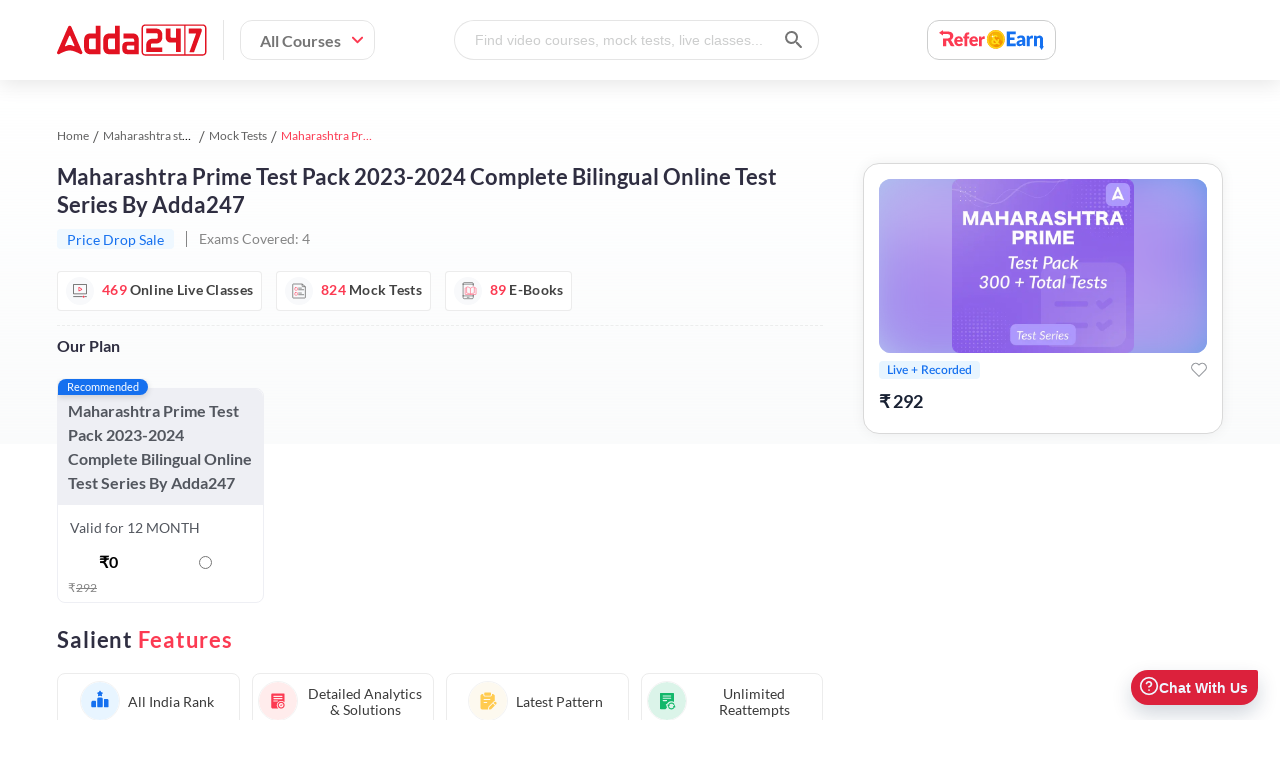

--- FILE ---
content_type: text/html
request_url: https://www.adda247.in/iFrame-window-prod.html
body_size: 1690
content:

<!DOCTYPE html>
<html>
  <head>
    <title>Adda247</title>
  </head>

  <body>
    <script>
      var currentOrigin;
      var whiteListedOrigins = [
        "http://store.adda247.com",
        "https://store.adda247.com",
        "https://www.adda247.com",
        "https://www.careerpower.in",
        "https://www.adda247.in",
        "https://info.adda247.com",
        "https://www.sscadda.com",
        "https://currentaffairs.adda247.com",
        "https://www.bankersadda.com",
        "https://hindi.bankersadda.com",
        "https://www.teachersadda.co.in",
        "https://defence.adda247.com",
        "https://infobankersadda.adda247.in",
        "https://infoteachersadda.adda247.in",
        "https://infohindibankersadda.adda247.in",
        "https://infodefence.adda247.in",
        "https://staging.bankersadda.com",
        "http://staging.bankersadda.com",
        "https://alphastore.adda247.com",
        "https://staging.sscadda.com",
        "http://localhost:3001",
        "http://localhost:3000",
        "http://localhost:9000",
        "https://batesting2018.blogspot.com",
        "https://stagingstore.adda247.com",
        "https://stagingstore2.adda247.com",
        "https://stagingstorev.adda247.com",
        "https://staging.adda247.com",
        "https://sigmaqa.adda247.com",
        "https://unitystaging.adda247.com",
        "https://stagingcurrentaffairs.adda247.com",
        "https://staging.sscadda.com",
        "http://dev.sscadda.com",
        "https://staging.careerpower.in/"
      ];
      var arrProdEnv = [
        "http://store.adda247.com",
        "https://store.adda247.com",
        "https://www.adda247.com",
        "https://www.careerpower.in",
        "https://www.adda247.in",
        "https://www.sscadda.com",
        "https://currentaffairs.adda247.com",
        "https://www.bankersadda.com",
        "https://hindi.bankersadda.com",
        "https://www.teachersadda.co.in",
        "https://defence.adda247.com",
        "https://staging.bankersadda.com",
        "http://staging.bankersadda.com",
        "https://staging.sscadda.com",
        "https://alphastore.adda247.com",
        "http://localhost:3001",
        "http://localhost:9000",
        "https://batesting2018.blogspot.com",
        "https://stagingstore.adda247.com",
        "https://stagingstore2.adda247.com",
        "https://stagingstorev.adda247.com",
        "https://staging.adda247.com",
        "https://unitystaging.adda247.com",
        "http://p7m.aaa.myftpupload.com",
        "http://bankersadda18.blogspot.com",
        "https://bankersadda18.blogspot.com",
        "https://stagingcurrentaffairs.adda247.com",
        "http://localhost:3000",
        "https://staging.sscadda.com",
        "http://dev.sscadda.com",
        "https://staging.careerpower.in/"
      ];
      function randomString() {
        var chars =
            "0123456789abcdefghijklmnopqrstuvwxyzABCDEFGHIJKLMNOPQRSTUVWXYZ",
          length = 32,
          result = "";
        for (var i = length; i > 0; --i)
          result += chars[Math.round(Math.random() * (chars.length - 1))];
        return result;
      }
      var cookieName = "UID";
      function getIFrameCookie(cname) {
        var name = cname + "=";
        var decodedCookie = decodeURIComponent(document.cookie);
        var ca = decodedCookie.split(";");
        for (var i = 0; i < ca.length; i++) {
          var c = ca[i];
          while (c.charAt(0) == " ") {
            c = c.substring(1);
          }
          if (c.indexOf(name) == 0) {
            return c.substring(name.length, c.length);
          }
        }
        var valFromLS = localStorage.getItem(cname);
        if (valFromLS && valFromLS !== null) return valFromLS;
        return "";
      }

      function createIFrameCookie(name, value, days) {
        if (days) {
          var date = new Date();
          date.setTime(date.getTime() + days * 24 * 60 * 60 * 1000);
          var expires = "; expires=" + date.toGMTString();
        } else var expires = "";
        document.cookie = name + "=" + value + expires + "; path=/ ;";
        localStorage.setItem(name, value);
      }

      var UID = getIFrameCookie(cookieName);
      if (!UID || UID === "" || UID === null) {
        UID = randomString() + new Date().getTime();
        createIFrameCookie(cookieName, UID, 15000);
      }
      if (window.addEventListener) {
        window.addEventListener("message", handleMessage);
      } else {
        window.attachEvent("onmessage", handleMessage);
      }
      function handleMessage(event) {
        if (whiteListedOrigins.indexOf(event.origin) >= 0) {
          currentOrigin = event.origin;
          var isOptInAllowed = getIFrameCookie("isOptInAllowed");
          //var email = getIFrameCookie('emailID');
          if (event.data.cpCartCount && event.data.cpCartCount !== "") {
            createIFrameCookie("cp_cart_count", event.data.cpCartCount, 365);
          }

          if (event.data.cartItems && event.data.cartItems !== "") {
            createIFrameCookie("OFFLINE_CART_ITEMS", event.data.cartItems, 365);
          }
          if (event.data.email && event.data.email !== "") {
            //createIFrameCookie('emailID', event.data.email, 15000);
            //email = event.data.email;
            createIFrameCookie("cp_user_email", event.data.email, 365);
            //cpEmail = event.data.email;
          }
          if (event.data.cpToken && event.data.cpToken !== "") {
            createIFrameCookie("cp_token", event.data.cpToken, 365);
            //cpToken = event.data.cpToken;
          }
          if (event.data.cpUserName && event.data.cpUserName !== "") {
            createIFrameCookie("cp_user_name", event.data.cpUserName, 365);
            //cpUserName = event.data.cpUserName;
          } else if (event.data.isRemoveEmail || event.data.cpToken === "") {
            createIFrameCookie("cp_cart_count", "", -1);
            createIFrameCookie("OFFLINE_CART_ITEMS", "", -1);
            createIFrameCookie("cp_token", "", -1);
            createIFrameCookie("cp_user_email", "", -1);
            createIFrameCookie("cp_user_name", "", -1);
            createIFrameCookie("emailID", "", -1);
            email = "";
            if (getIFrameCookie("cp_user_email") !== "") {
              if (event.data.isRemoveEmail) {
                return;
              }
              UID = randomString() + new Date().getTime();
              createIFrameCookie(cookieName, UID, 15000);
            }
          }
          if (event.data.isOptInAllowed) {
            createIFrameCookie(
              "isOptInAllowed",
              event.data.isOptInAllowed,
              15000
            );
            isOptInAllowed = event.data.isOptInAllowed;
            var currentSiteIndex = arrProdEnv.indexOf(event.origin);
            if (currentSiteIndex >= 0) {
              arrProdEnv.splice(currentSiteIndex, 1);
              localStorage.setItem(
                "arrSitesToReload",
                JSON.stringify(arrProdEnv)
              );
            }
          }
          parent.postMessage(
            {
              uid: getIFrameCookie("UID"),
              //email: email,
              cpToken: getIFrameCookie("cp_token"),
              cpUserName: getIFrameCookie("cp_user_name"),
              cpEmail: getIFrameCookie("cp_user_email"),
              isOptInAllowed: getIFrameCookie("isOptInAllowed"),
              cpCartCount: getIFrameCookie("cp_cart_count"),
              offLineCartItems: getIFrameCookie("OFFLINE_CART_ITEMS")
            },
            event.origin
          );
        }
      }
      window.addEventListener(
        "storage",
        function(args) {
          if (
            args.key === "arrSitesToReload" &&
            args.newValue !== null &&
            args.newValue !== ""
          ) {
            var arrSitesToReload = JSON.parse(
              localStorage.getItem("arrSitesToReload")
            );
            var currentSiteIndex = arrSitesToReload.indexOf(currentOrigin);
            if (currentSiteIndex >= 0) {
              parent.postMessage(
                {
                  isReload: true
                },
                currentOrigin
              );
              arrSitesToReload.splice(currentSiteIndex, 1);
              localStorage.setItem(
                "arrSitesToReload",
                JSON.stringify(arrSitesToReload)
              );
            }
          }
        },
        false
      );
    </script>
  </body>
</html>


--- FILE ---
content_type: image/svg+xml
request_url: https://www.adda247.com/images/pdpincludearrow.svg
body_size: 289
content:
<svg width="14" height="14" viewBox="0 0 14 14" fill="none" xmlns="http://www.w3.org/2000/svg">
<g clip-path="url(#clip0_103_5636)">
<path d="M5.8849 3.66406L5.10156 4.4474L7.64601 6.9974L5.10156 9.5474L5.8849 10.3307L9.21823 6.9974L5.8849 3.66406Z" fill="#1570EF"/>
</g>
<defs>
<clipPath id="clip0_103_5636">
<rect width="13.3333" height="13.3333" fill="white" transform="translate(0.328125 0.330078)"/>
</clipPath>
</defs>
</svg>


--- FILE ---
content_type: image/svg+xml
request_url: https://www.adda247.com/images/pdpchecklist.svg
body_size: 522
content:
<svg width="32" height="32" viewBox="0 0 32 32" fill="none" xmlns="http://www.w3.org/2000/svg">
<rect x="4.57153" y="7.06738" width="22.8571" height="18.2857" fill="#1570EF"/>
<path d="M22.944 0C28.368 0 32 3.808 32 9.472V22.5456C32 28.192 28.368 32 22.944 32H9.072C3.648 32 0 28.192 0 22.5456V9.472C0 3.808 3.648 0 9.072 0H22.944ZM22.688 11.2C22.144 10.656 21.248 10.656 20.704 11.2L14.096 17.808L11.296 15.008C10.752 14.464 9.856 14.464 9.312 15.008C8.768 15.552 8.768 16.432 9.312 16.992L13.12 20.784C13.392 21.056 13.744 21.184 14.096 21.184C14.464 21.184 14.816 21.056 15.088 20.784L22.688 13.184C23.232 12.64 23.232 11.76 22.688 11.2Z" fill="#EFF8FF"/>
</svg>


--- FILE ---
content_type: image/svg+xml
request_url: https://www.adda247.com/images/pdpcardbgcorner.svg
body_size: 23737
content:
<svg width="91" height="96" viewBox="0 0 91 96" fill="none" xmlns="http://www.w3.org/2000/svg">
<g opacity="0.1">
<path d="M2.59736 30.5474C1.47236 30.5474 0.557334 29.6324 0.557334 28.5074C0.557334 27.3824 1.47236 26.4674 2.59736 26.4674C3.72236 26.4674 4.63734 27.3824 4.63734 28.5074C4.62234 29.6324 3.72236 30.5474 2.59736 30.5474Z" fill="url(#paint0_linear_121_12987)"/>
<path d="M2.59736 43.5674C1.47236 43.5674 0.557333 42.6524 0.557333 41.5274C0.557333 40.4024 1.47236 39.4874 2.59736 39.4874C3.72236 39.4874 4.63733 40.4024 4.63733 41.5274C4.62234 42.6524 3.72236 43.5674 2.59736 43.5674Z" fill="url(#paint1_linear_121_12987)"/>
<path d="M2.59736 56.5875C1.47236 56.5875 0.557332 55.6724 0.557333 54.5474C0.557333 53.4224 1.47236 52.5074 2.59736 52.5074C3.72236 52.5074 4.63733 53.4224 4.63733 54.5474C4.63733 55.6724 3.72236 56.5875 2.59736 56.5875Z" fill="url(#paint2_linear_121_12987)"/>
<path d="M2.59736 69.5924C1.47236 69.5924 0.557332 68.6775 0.557332 67.5525C0.557332 66.4275 1.47236 65.5124 2.59736 65.5124C3.72236 65.5124 4.63733 66.4275 4.63733 67.5525C4.63733 68.6775 3.72236 69.5924 2.59736 69.5924Z" fill="url(#paint3_linear_121_12987)"/>
<path d="M14.8824 17.5274C13.7574 17.5274 12.8423 16.6124 12.8423 15.4874C12.8423 14.3624 13.7574 13.4474 14.8824 13.4474C16.0074 13.4474 16.9223 14.3624 16.9223 15.4874C16.9073 16.6274 16.0074 17.5274 14.8824 17.5274Z" fill="url(#paint4_linear_121_12987)"/>
<path d="M14.8824 30.5474C13.7574 30.5474 12.8423 29.6324 12.8423 28.5074C12.8423 27.3824 13.7574 26.4674 14.8824 26.4674C16.0074 26.4674 16.9223 27.3824 16.9223 28.5074C16.9073 29.6324 16.0074 30.5474 14.8824 30.5474Z" fill="url(#paint5_linear_121_12987)"/>
<path d="M14.8824 43.5674C13.7574 43.5674 12.8423 42.6524 12.8423 41.5274C12.8423 40.4024 13.7574 39.4874 14.8824 39.4874C16.0074 39.4874 16.9223 40.4024 16.9223 41.5274C16.9073 42.6524 16.0074 43.5674 14.8824 43.5674Z" fill="url(#paint6_linear_121_12987)"/>
<path d="M14.8824 56.5875C13.7574 56.5875 12.8423 55.6724 12.8423 54.5474C12.8423 53.4224 13.7574 52.5074 14.8824 52.5074C16.0074 52.5074 16.9223 53.4224 16.9223 54.5474C16.9223 55.6724 16.0074 56.5875 14.8824 56.5875Z" fill="url(#paint7_linear_121_12987)"/>
<path d="M14.8824 69.5924C13.7574 69.5924 12.8423 68.6775 12.8423 67.5525C12.8423 66.4275 13.7574 65.5124 14.8824 65.5124C16.0074 65.5124 16.9223 66.4275 16.9223 67.5525C16.9223 68.6775 16.0074 69.5924 14.8824 69.5924Z" fill="url(#paint8_linear_121_12987)"/>
<path d="M14.8824 82.6124C13.7574 82.6124 12.8423 81.6974 12.8423 80.5724C12.8423 79.4474 13.7574 78.5324 14.8824 78.5324C16.0074 78.5324 16.9223 79.4474 16.9223 80.5724C16.9223 81.6974 16.0074 82.6124 14.8824 82.6124Z" fill="url(#paint9_linear_121_12987)"/>
<path d="M27.1673 17.5274C26.0423 17.5274 25.1273 16.6124 25.1273 15.4874C25.1273 14.3624 26.0423 13.4474 27.1673 13.4474C28.2923 13.4474 29.2073 14.3624 29.2073 15.4874C29.1923 16.6274 28.2923 17.5274 27.1673 17.5274Z" fill="url(#paint10_linear_121_12987)"/>
<path d="M27.1673 30.5474C26.0423 30.5474 25.1273 29.6324 25.1273 28.5074C25.1273 27.3824 26.0423 26.4674 27.1673 26.4674C28.2923 26.4674 29.2073 27.3824 29.2073 28.5074C29.1923 29.6324 28.2923 30.5474 27.1673 30.5474Z" fill="url(#paint11_linear_121_12987)"/>
<path d="M27.1673 43.5674C26.0423 43.5674 25.1273 42.6524 25.1273 41.5274C25.1273 40.4024 26.0423 39.4874 27.1673 39.4874C28.2923 39.4874 29.2073 40.4024 29.2073 41.5274C29.1923 42.6524 28.2923 43.5674 27.1673 43.5674Z" fill="url(#paint12_linear_121_12987)"/>
<path d="M27.1673 56.5875C26.0423 56.5875 25.1273 55.6724 25.1273 54.5474C25.1273 53.4224 26.0423 52.5074 27.1673 52.5074C28.2923 52.5074 29.2073 53.4224 29.2073 54.5474C29.2073 55.6724 28.2923 56.5875 27.1673 56.5875Z" fill="url(#paint13_linear_121_12987)"/>
<path d="M27.1673 69.5924C26.0423 69.5924 25.1273 68.6775 25.1273 67.5525C25.1273 66.4275 26.0423 65.5124 27.1673 65.5124C28.2923 65.5124 29.2073 66.4275 29.2073 67.5525C29.2073 68.6775 28.2923 69.5924 27.1673 69.5924Z" fill="url(#paint14_linear_121_12987)"/>
<path d="M27.1673 82.6124C26.0423 82.6124 25.1273 81.6974 25.1273 80.5724C25.1273 79.4474 26.0423 78.5324 27.1673 78.5324C28.2923 78.5324 29.2073 79.4474 29.2073 80.5724C29.2073 81.6974 28.2923 82.6124 27.1673 82.6124Z" fill="url(#paint15_linear_121_12987)"/>
<path d="M39.4523 4.52243C38.3273 4.52243 37.4123 3.60745 37.4123 2.48245C37.4123 1.35745 38.3273 0.442381 39.4523 0.442381C40.5773 0.442381 41.4923 1.35745 41.4923 2.48245C41.4923 3.60745 40.5773 4.52243 39.4523 4.52243Z" fill="url(#paint16_linear_121_12987)"/>
<path d="M39.4523 17.5274C38.3273 17.5274 37.4123 16.6124 37.4123 15.4874C37.4123 14.3624 38.3273 13.4474 39.4523 13.4474C40.5773 13.4474 41.4923 14.3624 41.4923 15.4874C41.4773 16.6274 40.5773 17.5274 39.4523 17.5274Z" fill="url(#paint17_linear_121_12987)"/>
<path d="M39.4523 30.5474C38.3273 30.5474 37.4123 29.6324 37.4123 28.5074C37.4123 27.3824 38.3273 26.4674 39.4523 26.4674C40.5773 26.4674 41.4923 27.3824 41.4923 28.5074C41.4773 29.6324 40.5773 30.5474 39.4523 30.5474Z" fill="url(#paint18_linear_121_12987)"/>
<path d="M39.4523 43.5674C38.3273 43.5674 37.4123 42.6524 37.4123 41.5274C37.4123 40.4024 38.3273 39.4874 39.4523 39.4874C40.5773 39.4874 41.4923 40.4024 41.4923 41.5274C41.4773 42.6524 40.5773 43.5674 39.4523 43.5674Z" fill="url(#paint19_linear_121_12987)"/>
<path d="M39.4523 56.5875C38.3273 56.5875 37.4123 55.6724 37.4123 54.5474C37.4123 53.4224 38.3273 52.5074 39.4523 52.5074C40.5773 52.5074 41.4923 53.4224 41.4923 54.5474C41.4923 55.6724 40.5773 56.5875 39.4523 56.5875Z" fill="url(#paint20_linear_121_12987)"/>
<path d="M39.4523 69.5924C38.3273 69.5924 37.4123 68.6775 37.4123 67.5525C37.4123 66.4275 38.3273 65.5124 39.4523 65.5124C40.5773 65.5124 41.4923 66.4275 41.4923 67.5525C41.4923 68.6775 40.5773 69.5924 39.4523 69.5924Z" fill="url(#paint21_linear_121_12987)"/>
<path d="M39.4523 82.6124C38.3273 82.6124 37.4123 81.6974 37.4123 80.5724C37.4123 79.4474 38.3273 78.5324 39.4523 78.5324C40.5773 78.5324 41.4923 79.4474 41.4923 80.5724C41.4923 81.6974 40.5773 82.6124 39.4523 82.6124Z" fill="url(#paint22_linear_121_12987)"/>
<path d="M39.4523 95.6324C38.3273 95.6324 37.4123 94.7174 37.4123 93.5924C37.4123 92.4674 38.3273 91.5525 39.4523 91.5525C40.5773 91.5525 41.4923 92.4674 41.4923 93.5924C41.4923 94.7174 40.5773 95.6324 39.4523 95.6324Z" fill="url(#paint23_linear_121_12987)"/>
<path d="M51.7373 4.52243C50.6123 4.52243 49.6973 3.60745 49.6973 2.48245C49.6973 1.35745 50.6123 0.442381 51.7373 0.442381C52.8623 0.442381 53.7773 1.35745 53.7773 2.48245C53.7773 3.60745 52.8623 4.52243 51.7373 4.52243Z" fill="url(#paint24_linear_121_12987)"/>
<path d="M51.7373 17.5274C50.6123 17.5274 49.6973 16.6124 49.6973 15.4874C49.6973 14.3624 50.6123 13.4474 51.7373 13.4474C52.8623 13.4474 53.7773 14.3624 53.7773 15.4874C53.7623 16.6274 52.8623 17.5274 51.7373 17.5274Z" fill="url(#paint25_linear_121_12987)"/>
<path d="M51.7373 30.5474C50.6123 30.5474 49.6973 29.6324 49.6973 28.5074C49.6973 27.3824 50.6123 26.4674 51.7373 26.4674C52.8623 26.4674 53.7773 27.3824 53.7773 28.5074C53.7623 29.6324 52.8623 30.5474 51.7373 30.5474Z" fill="url(#paint26_linear_121_12987)"/>
<path d="M51.7373 43.5674C50.6123 43.5674 49.6973 42.6524 49.6973 41.5274C49.6973 40.4024 50.6123 39.4874 51.7373 39.4874C52.8623 39.4874 53.7773 40.4024 53.7773 41.5274C53.7623 42.6524 52.8623 43.5674 51.7373 43.5674Z" fill="url(#paint27_linear_121_12987)"/>
<path d="M51.7373 56.5875C50.6123 56.5875 49.6973 55.6724 49.6973 54.5474C49.6973 53.4224 50.6123 52.5074 51.7373 52.5074C52.8623 52.5074 53.7773 53.4224 53.7773 54.5474C53.7773 55.6724 52.8623 56.5875 51.7373 56.5875Z" fill="url(#paint28_linear_121_12987)"/>
<path d="M51.7373 69.5924C50.6123 69.5924 49.6973 68.6775 49.6973 67.5525C49.6973 66.4275 50.6123 65.5124 51.7373 65.5124C52.8623 65.5124 53.7773 66.4275 53.7773 67.5525C53.7773 68.6775 52.8623 69.5924 51.7373 69.5924Z" fill="url(#paint29_linear_121_12987)"/>
<path d="M51.7373 82.6124C50.6123 82.6124 49.6973 81.6974 49.6973 80.5724C49.6973 79.4474 50.6123 78.5324 51.7373 78.5324C52.8623 78.5324 53.7773 79.4474 53.7773 80.5724C53.7773 81.6974 52.8623 82.6124 51.7373 82.6124Z" fill="url(#paint30_linear_121_12987)"/>
<path d="M51.7373 95.6324C50.6123 95.6324 49.6973 94.7174 49.6973 93.5924C49.6973 92.4674 50.6123 91.5525 51.7373 91.5525C52.8623 91.5525 53.7773 92.4674 53.7773 93.5924C53.7773 94.7174 52.8623 95.6324 51.7373 95.6324Z" fill="url(#paint31_linear_121_12987)"/>
<path d="M64.0223 17.5274C62.8973 17.5274 61.9823 16.6124 61.9823 15.4874C61.9823 14.3624 62.8973 13.4474 64.0223 13.4474C65.1473 13.4474 66.0623 14.3624 66.0623 15.4874C66.0473 16.6274 65.1473 17.5274 64.0223 17.5274Z" fill="url(#paint32_linear_121_12987)"/>
<path d="M64.0223 30.5474C62.8973 30.5474 61.9823 29.6324 61.9823 28.5074C61.9823 27.3824 62.8973 26.4674 64.0223 26.4674C65.1473 26.4674 66.0623 27.3824 66.0623 28.5074C66.0473 29.6324 65.1473 30.5474 64.0223 30.5474Z" fill="url(#paint33_linear_121_12987)"/>
<path d="M64.0223 43.5674C62.8973 43.5674 61.9823 42.6524 61.9823 41.5274C61.9823 40.4024 62.8973 39.4874 64.0223 39.4874C65.1473 39.4874 66.0623 40.4024 66.0623 41.5274C66.0473 42.6524 65.1473 43.5674 64.0223 43.5674Z" fill="url(#paint34_linear_121_12987)"/>
<path d="M64.0223 56.5875C62.8973 56.5875 61.9823 55.6724 61.9823 54.5474C61.9823 53.4224 62.8973 52.5074 64.0223 52.5074C65.1473 52.5074 66.0623 53.4224 66.0623 54.5474C66.0623 55.6724 65.1473 56.5875 64.0223 56.5875Z" fill="url(#paint35_linear_121_12987)"/>
<path d="M64.0223 69.5924C62.8973 69.5924 61.9823 68.6775 61.9823 67.5525C61.9823 66.4275 62.8973 65.5124 64.0223 65.5124C65.1473 65.5124 66.0623 66.4275 66.0623 67.5525C66.0623 68.6775 65.1473 69.5924 64.0223 69.5924Z" fill="url(#paint36_linear_121_12987)"/>
<path d="M64.0223 82.6124C62.8973 82.6124 61.9823 81.6974 61.9823 80.5724C61.9823 79.4474 62.8973 78.5324 64.0223 78.5324C65.1473 78.5324 66.0623 79.4474 66.0623 80.5724C66.0623 81.6974 65.1473 82.6124 64.0223 82.6124Z" fill="url(#paint37_linear_121_12987)"/>
<path d="M76.3073 17.5274C75.1823 17.5274 74.2673 16.6124 74.2673 15.4874C74.2673 14.3624 75.1823 13.4474 76.3073 13.4474C77.4323 13.4474 78.3473 14.3624 78.3473 15.4874C78.3323 16.6274 77.4323 17.5274 76.3073 17.5274Z" fill="url(#paint38_linear_121_12987)"/>
<path d="M76.3073 30.5474C75.1823 30.5474 74.2673 29.6324 74.2673 28.5074C74.2673 27.3824 75.1823 26.4674 76.3073 26.4674C77.4323 26.4674 78.3473 27.3824 78.3473 28.5074C78.3323 29.6324 77.4323 30.5474 76.3073 30.5474Z" fill="url(#paint39_linear_121_12987)"/>
<path d="M76.3073 43.5674C75.1823 43.5674 74.2673 42.6524 74.2673 41.5274C74.2673 40.4024 75.1823 39.4874 76.3073 39.4874C77.4323 39.4874 78.3473 40.4024 78.3473 41.5274C78.3323 42.6524 77.4323 43.5674 76.3073 43.5674Z" fill="url(#paint40_linear_121_12987)"/>
<path d="M76.3073 56.5875C75.1823 56.5875 74.2673 55.6724 74.2673 54.5474C74.2673 53.4224 75.1823 52.5074 76.3073 52.5074C77.4323 52.5074 78.3473 53.4224 78.3473 54.5474C78.3473 55.6724 77.4323 56.5875 76.3073 56.5875Z" fill="url(#paint41_linear_121_12987)"/>
<path d="M76.3073 69.5924C75.1823 69.5924 74.2673 68.6775 74.2673 67.5525C74.2673 66.4275 75.1823 65.5124 76.3073 65.5124C77.4323 65.5124 78.3473 66.4275 78.3473 67.5525C78.3473 68.6775 77.4323 69.5924 76.3073 69.5924Z" fill="url(#paint42_linear_121_12987)"/>
<path d="M76.3073 82.6124C75.1823 82.6124 74.2673 81.6974 74.2673 80.5724C74.2673 79.4474 75.1823 78.5324 76.3073 78.5324C77.4323 78.5324 78.3473 79.4474 78.3473 80.5724C78.3473 81.6974 77.4323 82.6124 76.3073 82.6124Z" fill="url(#paint43_linear_121_12987)"/>
<path d="M88.5923 30.5474C87.4673 30.5474 86.5523 29.6324 86.5523 28.5074C86.5523 27.3824 87.4673 26.4674 88.5923 26.4674C89.7173 26.4674 90.6323 27.3824 90.6323 28.5074C90.6173 29.6324 89.7173 30.5474 88.5923 30.5474Z" fill="url(#paint44_linear_121_12987)"/>
<path d="M88.5923 43.5674C87.4673 43.5674 86.5523 42.6524 86.5523 41.5274C86.5523 40.4024 87.4673 39.4874 88.5923 39.4874C89.7173 39.4874 90.6323 40.4024 90.6323 41.5274C90.6173 42.6524 89.7173 43.5674 88.5923 43.5674Z" fill="url(#paint45_linear_121_12987)"/>
<path d="M88.5923 56.5875C87.4673 56.5875 86.5523 55.6724 86.5523 54.5474C86.5523 53.4224 87.4673 52.5074 88.5923 52.5074C89.7173 52.5074 90.6323 53.4224 90.6323 54.5474C90.6323 55.6724 89.7173 56.5875 88.5923 56.5875Z" fill="url(#paint46_linear_121_12987)"/>
<path d="M88.5923 69.5924C87.4673 69.5924 86.5523 68.6775 86.5523 67.5525C86.5523 66.4275 87.4673 65.5124 88.5923 65.5124C89.7173 65.5124 90.6323 66.4275 90.6323 67.5525C90.6323 68.6775 89.7173 69.5924 88.5923 69.5924Z" fill="url(#paint47_linear_121_12987)"/>
</g>
<defs>
<linearGradient id="paint0_linear_121_12987" x1="90.6323" y1="48.0374" x2="0.557333" y2="48.0374" gradientUnits="userSpaceOnUse">
<stop stop-color="white"/>
<stop offset="1" stop-color="white" stop-opacity="0.38"/>
</linearGradient>
<linearGradient id="paint1_linear_121_12987" x1="90.6323" y1="48.0374" x2="0.557333" y2="48.0374" gradientUnits="userSpaceOnUse">
<stop stop-color="white"/>
<stop offset="1" stop-color="white" stop-opacity="0.38"/>
</linearGradient>
<linearGradient id="paint2_linear_121_12987" x1="90.6323" y1="48.0374" x2="0.557333" y2="48.0374" gradientUnits="userSpaceOnUse">
<stop stop-color="white"/>
<stop offset="1" stop-color="white" stop-opacity="0.38"/>
</linearGradient>
<linearGradient id="paint3_linear_121_12987" x1="90.6323" y1="48.0374" x2="0.557333" y2="48.0374" gradientUnits="userSpaceOnUse">
<stop stop-color="white"/>
<stop offset="1" stop-color="white" stop-opacity="0.38"/>
</linearGradient>
<linearGradient id="paint4_linear_121_12987" x1="90.6323" y1="48.0374" x2="0.557333" y2="48.0374" gradientUnits="userSpaceOnUse">
<stop stop-color="white"/>
<stop offset="1" stop-color="white" stop-opacity="0.38"/>
</linearGradient>
<linearGradient id="paint5_linear_121_12987" x1="90.6323" y1="48.0374" x2="0.557333" y2="48.0374" gradientUnits="userSpaceOnUse">
<stop stop-color="white"/>
<stop offset="1" stop-color="white" stop-opacity="0.38"/>
</linearGradient>
<linearGradient id="paint6_linear_121_12987" x1="90.6323" y1="48.0374" x2="0.557333" y2="48.0374" gradientUnits="userSpaceOnUse">
<stop stop-color="white"/>
<stop offset="1" stop-color="white" stop-opacity="0.38"/>
</linearGradient>
<linearGradient id="paint7_linear_121_12987" x1="90.6323" y1="48.0374" x2="0.557333" y2="48.0374" gradientUnits="userSpaceOnUse">
<stop stop-color="white"/>
<stop offset="1" stop-color="white" stop-opacity="0.38"/>
</linearGradient>
<linearGradient id="paint8_linear_121_12987" x1="90.6323" y1="48.0374" x2="0.557333" y2="48.0374" gradientUnits="userSpaceOnUse">
<stop stop-color="white"/>
<stop offset="1" stop-color="white" stop-opacity="0.38"/>
</linearGradient>
<linearGradient id="paint9_linear_121_12987" x1="90.6323" y1="48.0374" x2="0.557333" y2="48.0374" gradientUnits="userSpaceOnUse">
<stop stop-color="white"/>
<stop offset="1" stop-color="white" stop-opacity="0.38"/>
</linearGradient>
<linearGradient id="paint10_linear_121_12987" x1="90.6323" y1="48.0374" x2="0.557333" y2="48.0374" gradientUnits="userSpaceOnUse">
<stop stop-color="white"/>
<stop offset="1" stop-color="white" stop-opacity="0.38"/>
</linearGradient>
<linearGradient id="paint11_linear_121_12987" x1="90.6323" y1="48.0374" x2="0.557333" y2="48.0374" gradientUnits="userSpaceOnUse">
<stop stop-color="white"/>
<stop offset="1" stop-color="white" stop-opacity="0.38"/>
</linearGradient>
<linearGradient id="paint12_linear_121_12987" x1="90.6323" y1="48.0374" x2="0.557333" y2="48.0374" gradientUnits="userSpaceOnUse">
<stop stop-color="white"/>
<stop offset="1" stop-color="white" stop-opacity="0.38"/>
</linearGradient>
<linearGradient id="paint13_linear_121_12987" x1="90.6323" y1="48.0374" x2="0.557333" y2="48.0374" gradientUnits="userSpaceOnUse">
<stop stop-color="white"/>
<stop offset="1" stop-color="white" stop-opacity="0.38"/>
</linearGradient>
<linearGradient id="paint14_linear_121_12987" x1="90.6323" y1="48.0374" x2="0.557333" y2="48.0374" gradientUnits="userSpaceOnUse">
<stop stop-color="white"/>
<stop offset="1" stop-color="white" stop-opacity="0.38"/>
</linearGradient>
<linearGradient id="paint15_linear_121_12987" x1="90.6323" y1="48.0374" x2="0.557333" y2="48.0374" gradientUnits="userSpaceOnUse">
<stop stop-color="white"/>
<stop offset="1" stop-color="white" stop-opacity="0.38"/>
</linearGradient>
<linearGradient id="paint16_linear_121_12987" x1="90.6323" y1="48.0374" x2="0.557333" y2="48.0374" gradientUnits="userSpaceOnUse">
<stop stop-color="white"/>
<stop offset="1" stop-color="white" stop-opacity="0.38"/>
</linearGradient>
<linearGradient id="paint17_linear_121_12987" x1="90.6323" y1="48.0374" x2="0.557333" y2="48.0374" gradientUnits="userSpaceOnUse">
<stop stop-color="white"/>
<stop offset="1" stop-color="white" stop-opacity="0.38"/>
</linearGradient>
<linearGradient id="paint18_linear_121_12987" x1="90.6323" y1="48.0374" x2="0.557333" y2="48.0374" gradientUnits="userSpaceOnUse">
<stop stop-color="white"/>
<stop offset="1" stop-color="white" stop-opacity="0.38"/>
</linearGradient>
<linearGradient id="paint19_linear_121_12987" x1="90.6323" y1="48.0374" x2="0.557333" y2="48.0374" gradientUnits="userSpaceOnUse">
<stop stop-color="white"/>
<stop offset="1" stop-color="white" stop-opacity="0.38"/>
</linearGradient>
<linearGradient id="paint20_linear_121_12987" x1="90.6323" y1="48.0374" x2="0.557333" y2="48.0374" gradientUnits="userSpaceOnUse">
<stop stop-color="white"/>
<stop offset="1" stop-color="white" stop-opacity="0.38"/>
</linearGradient>
<linearGradient id="paint21_linear_121_12987" x1="90.6323" y1="48.0374" x2="0.557333" y2="48.0374" gradientUnits="userSpaceOnUse">
<stop stop-color="white"/>
<stop offset="1" stop-color="white" stop-opacity="0.38"/>
</linearGradient>
<linearGradient id="paint22_linear_121_12987" x1="90.6323" y1="48.0374" x2="0.557333" y2="48.0374" gradientUnits="userSpaceOnUse">
<stop stop-color="white"/>
<stop offset="1" stop-color="white" stop-opacity="0.38"/>
</linearGradient>
<linearGradient id="paint23_linear_121_12987" x1="90.6323" y1="48.0374" x2="0.557333" y2="48.0374" gradientUnits="userSpaceOnUse">
<stop stop-color="white"/>
<stop offset="1" stop-color="white" stop-opacity="0.38"/>
</linearGradient>
<linearGradient id="paint24_linear_121_12987" x1="90.6323" y1="48.0374" x2="0.557333" y2="48.0374" gradientUnits="userSpaceOnUse">
<stop stop-color="white"/>
<stop offset="1" stop-color="white" stop-opacity="0.38"/>
</linearGradient>
<linearGradient id="paint25_linear_121_12987" x1="90.6323" y1="48.0374" x2="0.557333" y2="48.0374" gradientUnits="userSpaceOnUse">
<stop stop-color="white"/>
<stop offset="1" stop-color="white" stop-opacity="0.38"/>
</linearGradient>
<linearGradient id="paint26_linear_121_12987" x1="90.6323" y1="48.0374" x2="0.557333" y2="48.0374" gradientUnits="userSpaceOnUse">
<stop stop-color="white"/>
<stop offset="1" stop-color="white" stop-opacity="0.38"/>
</linearGradient>
<linearGradient id="paint27_linear_121_12987" x1="90.6323" y1="48.0374" x2="0.557333" y2="48.0374" gradientUnits="userSpaceOnUse">
<stop stop-color="white"/>
<stop offset="1" stop-color="white" stop-opacity="0.38"/>
</linearGradient>
<linearGradient id="paint28_linear_121_12987" x1="90.6323" y1="48.0374" x2="0.557333" y2="48.0374" gradientUnits="userSpaceOnUse">
<stop stop-color="white"/>
<stop offset="1" stop-color="white" stop-opacity="0.38"/>
</linearGradient>
<linearGradient id="paint29_linear_121_12987" x1="90.6323" y1="48.0374" x2="0.557333" y2="48.0374" gradientUnits="userSpaceOnUse">
<stop stop-color="white"/>
<stop offset="1" stop-color="white" stop-opacity="0.38"/>
</linearGradient>
<linearGradient id="paint30_linear_121_12987" x1="90.6323" y1="48.0374" x2="0.557333" y2="48.0374" gradientUnits="userSpaceOnUse">
<stop stop-color="white"/>
<stop offset="1" stop-color="white" stop-opacity="0.38"/>
</linearGradient>
<linearGradient id="paint31_linear_121_12987" x1="90.6323" y1="48.0374" x2="0.557333" y2="48.0374" gradientUnits="userSpaceOnUse">
<stop stop-color="white"/>
<stop offset="1" stop-color="white" stop-opacity="0.38"/>
</linearGradient>
<linearGradient id="paint32_linear_121_12987" x1="90.6323" y1="48.0374" x2="0.557333" y2="48.0374" gradientUnits="userSpaceOnUse">
<stop stop-color="white"/>
<stop offset="1" stop-color="white" stop-opacity="0.38"/>
</linearGradient>
<linearGradient id="paint33_linear_121_12987" x1="90.6323" y1="48.0374" x2="0.557333" y2="48.0374" gradientUnits="userSpaceOnUse">
<stop stop-color="white"/>
<stop offset="1" stop-color="white" stop-opacity="0.38"/>
</linearGradient>
<linearGradient id="paint34_linear_121_12987" x1="90.6323" y1="48.0374" x2="0.557333" y2="48.0374" gradientUnits="userSpaceOnUse">
<stop stop-color="white"/>
<stop offset="1" stop-color="white" stop-opacity="0.38"/>
</linearGradient>
<linearGradient id="paint35_linear_121_12987" x1="90.6323" y1="48.0374" x2="0.557333" y2="48.0374" gradientUnits="userSpaceOnUse">
<stop stop-color="white"/>
<stop offset="1" stop-color="white" stop-opacity="0.38"/>
</linearGradient>
<linearGradient id="paint36_linear_121_12987" x1="90.6323" y1="48.0374" x2="0.557333" y2="48.0374" gradientUnits="userSpaceOnUse">
<stop stop-color="white"/>
<stop offset="1" stop-color="white" stop-opacity="0.38"/>
</linearGradient>
<linearGradient id="paint37_linear_121_12987" x1="90.6323" y1="48.0374" x2="0.557333" y2="48.0374" gradientUnits="userSpaceOnUse">
<stop stop-color="white"/>
<stop offset="1" stop-color="white" stop-opacity="0.38"/>
</linearGradient>
<linearGradient id="paint38_linear_121_12987" x1="90.6323" y1="48.0374" x2="0.557333" y2="48.0374" gradientUnits="userSpaceOnUse">
<stop stop-color="white"/>
<stop offset="1" stop-color="white" stop-opacity="0.38"/>
</linearGradient>
<linearGradient id="paint39_linear_121_12987" x1="90.6323" y1="48.0374" x2="0.557333" y2="48.0374" gradientUnits="userSpaceOnUse">
<stop stop-color="white"/>
<stop offset="1" stop-color="white" stop-opacity="0.38"/>
</linearGradient>
<linearGradient id="paint40_linear_121_12987" x1="90.6323" y1="48.0374" x2="0.557333" y2="48.0374" gradientUnits="userSpaceOnUse">
<stop stop-color="white"/>
<stop offset="1" stop-color="white" stop-opacity="0.38"/>
</linearGradient>
<linearGradient id="paint41_linear_121_12987" x1="90.6323" y1="48.0374" x2="0.557333" y2="48.0374" gradientUnits="userSpaceOnUse">
<stop stop-color="white"/>
<stop offset="1" stop-color="white" stop-opacity="0.38"/>
</linearGradient>
<linearGradient id="paint42_linear_121_12987" x1="90.6323" y1="48.0374" x2="0.557333" y2="48.0374" gradientUnits="userSpaceOnUse">
<stop stop-color="white"/>
<stop offset="1" stop-color="white" stop-opacity="0.38"/>
</linearGradient>
<linearGradient id="paint43_linear_121_12987" x1="90.6323" y1="48.0374" x2="0.557333" y2="48.0374" gradientUnits="userSpaceOnUse">
<stop stop-color="white"/>
<stop offset="1" stop-color="white" stop-opacity="0.38"/>
</linearGradient>
<linearGradient id="paint44_linear_121_12987" x1="90.6323" y1="48.0374" x2="0.557333" y2="48.0374" gradientUnits="userSpaceOnUse">
<stop stop-color="white"/>
<stop offset="1" stop-color="white" stop-opacity="0.38"/>
</linearGradient>
<linearGradient id="paint45_linear_121_12987" x1="90.6323" y1="48.0374" x2="0.557333" y2="48.0374" gradientUnits="userSpaceOnUse">
<stop stop-color="white"/>
<stop offset="1" stop-color="white" stop-opacity="0.38"/>
</linearGradient>
<linearGradient id="paint46_linear_121_12987" x1="90.6323" y1="48.0374" x2="0.557333" y2="48.0374" gradientUnits="userSpaceOnUse">
<stop stop-color="white"/>
<stop offset="1" stop-color="white" stop-opacity="0.38"/>
</linearGradient>
<linearGradient id="paint47_linear_121_12987" x1="90.6323" y1="48.0374" x2="0.557333" y2="48.0374" gradientUnits="userSpaceOnUse">
<stop stop-color="white"/>
<stop offset="1" stop-color="white" stop-opacity="0.38"/>
</linearGradient>
</defs>
</svg>


--- FILE ---
content_type: image/svg+xml
request_url: https://www.adda247.com/images/tele-icon.svg
body_size: 1008
content:
<svg width="36" height="36" viewBox="0 0 36 36" fill="none" xmlns="http://www.w3.org/2000/svg">
<path fill-rule="evenodd" clip-rule="evenodd" d="M22.7884 25.8331C23.0299 26.0056 23.3404 26.0476 23.6179 25.9426C23.8954 25.8376 24.1009 25.6006 24.1609 25.3126C24.8134 22.2496 26.3944 14.4961 26.9869 11.7106C27.0319 11.5006 26.9584 11.2831 26.7934 11.1421C26.6284 11.0026 26.3989 10.9621 26.1949 11.0371C23.0509 12.2011 13.3654 15.8341 9.40685 17.2996C9.15485 17.3926 8.99135 17.6341 9.00035 17.8996C9.00935 18.1651 9.18785 18.3946 9.44435 18.4711C11.2204 19.0021 13.5514 19.7416 13.5514 19.7416C13.5514 19.7416 14.6389 23.0311 15.2074 24.7036C15.2779 24.9121 15.4429 25.0786 15.6589 25.1341C15.8764 25.1911 16.1059 25.1326 16.2679 24.9796C17.1799 24.1186 18.5899 22.7881 18.5899 22.7881C18.5899 22.7881 21.2689 24.7516 22.7884 25.8331ZM14.5309 19.3261L15.7909 23.4796L16.0699 20.8486C16.0699 20.8486 20.9344 16.4611 23.7079 13.9591C23.7904 13.8871 23.8009 13.7641 23.7334 13.6771C23.6659 13.5916 23.5444 13.5706 23.4514 13.6291C20.2369 15.6811 14.5309 19.3261 14.5309 19.3261Z" fill="#8A8A8A"/>
<circle cx="18" cy="18" r="17.5" stroke="#8A8A8A"/>
</svg>


--- FILE ---
content_type: image/svg+xml
request_url: https://www.adda247.com/images/fb-icon.svg
body_size: 176
content:
<svg width="36" height="36" viewBox="0 0 36 36" fill="none" xmlns="http://www.w3.org/2000/svg">
<path d="M16 15H13V18H16V27H20.5V18H23.23L23.5 15H20.5V13.7505C20.5 13.0335 20.644 12.75 21.337 12.75H23.5V9H19.894C17.197 9 16 10.188 16 12.462V15Z" fill="#8A8A8A"/>
<circle cx="18" cy="18" r="17.5" stroke="#8A8A8A"/>
</svg>


--- FILE ---
content_type: image/svg+xml
request_url: https://www.adda247.com/images/refer-and-earn/refer_earn-ic.svg
body_size: 20731
content:
<svg width="129" height="40" viewBox="0 0 129 40" fill="none" xmlns="http://www.w3.org/2000/svg">
<rect x="0.5" y="0.5" width="128" height="39" rx="11.5" fill="white" stroke="#CDCECE"/>
<path d="M116.068 26.1561V21.9183H116.063V19.5408C116.063 18.9717 115.99 18.4451 115.842 17.9599C115.695 17.4748 115.478 17.0563 115.19 16.7047C114.902 16.3537 114.548 16.0791 114.129 15.8815C113.71 15.6844 113.229 15.5857 112.685 15.5857C112.365 15.5857 112.069 15.617 111.797 15.6812C111.525 15.7446 111.273 15.8318 111.039 15.9421C110.805 16.0526 110.587 16.1881 110.381 16.3482C110.177 16.5089 109.979 16.6827 109.787 16.8701L109.614 16.2679C109.499 15.9203 109.256 15.7458 108.884 15.7458H107.042V26.156H110.017V18.7278C110.285 18.4797 110.562 18.2842 110.847 18.1403C111.132 17.9965 111.437 17.9243 111.764 17.9243C112.199 17.9243 112.528 18.0667 112.752 18.3508C112.976 18.6357 113.088 19.0323 113.088 19.5407V26.1559H112.201L114.6 30L116.999 26.1559L116.068 26.1561Z" fill="#1570EF"/>
<path d="M79.7461 26.1559H88.7477V23.5461H83.0092V20.0627H87.4045V17.553H83.0092V14.1397H88.7477V11.5298H79.7461V26.1559Z" fill="#1570EF"/>
<path d="M97.1455 16.5443C96.8094 16.1797 96.4002 15.8955 95.9169 15.691C95.4342 15.4873 94.8915 15.385 94.2902 15.385C93.4517 15.385 92.6668 15.5207 91.9346 15.7911C91.2018 16.0623 90.5347 16.476 89.9334 17.0314L90.4708 18.005C90.56 18.1522 90.6754 18.2789 90.8161 18.386C90.9568 18.4937 91.1293 18.5469 91.3346 18.5469C91.5645 18.5469 91.7633 18.5066 91.9293 18.4262C92.0954 18.3465 92.2667 18.2558 92.4426 18.1558C92.6186 18.0548 92.8185 17.9649 93.0426 17.8844C93.2667 17.8041 93.5546 17.7638 93.9064 17.7638C94.348 17.7638 94.6887 17.8994 94.9285 18.1708C95.1682 18.4412 95.2881 18.8814 95.2881 19.4906V19.9323C94.1494 19.9588 93.2055 20.0794 92.4569 20.2933C91.7085 20.508 91.1136 20.7738 90.6719 21.092C90.231 21.4096 89.9202 21.7611 89.741 22.1456C89.5619 22.5304 89.4727 22.9107 89.4727 23.2849C89.4727 23.7537 89.543 24.1673 89.6837 24.5251C89.8244 24.8827 90.0244 25.1826 90.2836 25.4231C90.5423 25.6644 90.8575 25.847 91.2288 25.9704C91.5995 26.0944 92.0126 26.1565 92.4666 26.1565C92.806 26.1565 93.1148 26.1277 93.3929 26.0705C93.6711 26.014 93.9336 25.9268 94.1799 25.8096C94.4262 25.6931 94.6646 25.5507 94.8945 25.383C95.1251 25.216 95.3649 25.0219 95.6144 24.8011L95.8255 25.3736C95.9219 25.6277 96.0418 25.7946 96.1857 25.8751C96.3297 25.9555 96.5421 25.9957 96.8234 25.9957H98.1863V19.4908C98.1863 18.8952 98.0971 18.3467 97.9179 17.8445C97.7387 17.3423 97.481 16.9094 97.1455 16.5443ZM95.2883 23.2051C94.9938 23.5192 94.7033 23.7469 94.4154 23.8871C94.1274 24.0282 93.7912 24.0984 93.4076 24.0984C93.0494 24.0984 92.7771 24.0261 92.5921 23.8823C92.4064 23.7386 92.3133 23.4892 92.3133 23.1341C92.3133 22.9536 92.3569 22.7866 92.443 22.6326C92.5296 22.4786 92.6846 22.3416 92.9087 22.2209C93.1322 22.1003 93.4364 22.0001 93.8201 21.9198C94.2044 21.8394 94.6937 21.7862 95.2884 21.759L95.2883 23.2051Z" fill="#1570EF"/>
<path d="M103.564 16.0273C103.164 16.3482 102.81 16.7897 102.504 17.352L102.35 16.479C102.324 16.3447 102.294 16.2317 102.259 16.1375C102.224 16.0436 102.173 15.9686 102.106 15.9114C102.039 15.8549 101.955 15.8133 101.856 15.7861C101.756 15.7595 101.633 15.7458 101.486 15.7458H99.7207V26.156H102.696V19.8316C102.874 19.4037 103.094 19.0683 103.353 18.8278C103.612 18.5867 103.959 18.4668 104.394 18.4668C104.471 18.4668 104.556 18.4714 104.649 18.4817C104.741 18.4914 104.833 18.5015 104.922 18.5117C105.012 18.5219 105.098 18.53 105.181 18.5369C105.264 18.5438 105.332 18.5465 105.382 18.5465C105.511 18.5465 105.611 18.5199 105.685 18.4669C105.758 18.4131 105.811 18.3129 105.844 18.1656L106.035 15.8768C105.754 15.6561 105.389 15.5457 104.941 15.5457C104.423 15.5457 103.964 15.7056 103.564 16.0273Z" fill="#1570EF"/>
<path d="M34.7162 17.4787C34.3559 17.1049 33.9252 16.8195 33.4241 16.6235C32.923 16.4276 32.3712 16.3296 31.7675 16.3296C31.0702 16.3296 30.445 16.4549 29.8914 16.7066C29.3379 16.9575 28.866 17.2976 28.4765 17.7269C28.0869 18.1558 27.7881 18.6558 27.5805 19.2255C27.3723 19.7954 27.2686 20.3994 27.2686 21.0367C27.2686 21.8831 27.3896 22.6244 27.633 23.2616C27.8758 23.8995 28.2069 24.4324 28.6262 24.8619C29.045 25.2908 29.5342 25.614 30.0937 25.8318C30.6533 26.0491 31.2522 26.1582 31.8905 26.1582C32.2013 26.1582 32.5276 26.1351 32.8706 26.089C33.2136 26.0435 33.556 25.9604 33.899 25.8406C34.2414 25.7213 34.5755 25.556 34.9007 25.3443C35.2258 25.1325 35.5288 24.8587 35.8103 24.521L35.0193 23.5007C34.9078 23.3353 34.7437 23.2528 34.5271 23.2528C34.3631 23.2528 34.2063 23.2927 34.0571 23.3721C33.9073 23.452 33.7433 23.5405 33.565 23.6385C33.386 23.7366 33.1826 23.8258 32.9541 23.905C32.7257 23.9848 32.453 24.0248 32.1368 24.0248C31.5451 24.0248 31.0619 23.8457 30.6867 23.487C30.3121 23.1285 30.0806 22.5508 29.9923 21.7537H35.2477C35.3706 21.7537 35.4721 21.7387 35.5508 21.7081C35.6302 21.6776 35.6928 21.622 35.7399 21.5422C35.7865 21.4627 35.8187 21.3554 35.8366 21.2207C35.8538 21.0858 35.8628 20.9112 35.8628 20.6964C35.8628 20.0099 35.7621 19.3958 35.5598 18.8528C35.3576 18.3106 35.0764 17.8524 34.7162 17.4787ZM30.0275 20.0993C30.1211 19.5169 30.3144 19.0706 30.608 18.7612C30.9008 18.4516 31.3047 18.2969 31.8206 18.2969C32.1135 18.2969 32.3624 18.3493 32.5676 18.4534C32.7721 18.5578 32.938 18.6937 33.0638 18.8622C33.1897 19.0307 33.2804 19.2224 33.3365 19.4371C33.392 19.6518 33.4201 19.8721 33.4201 20.0993H30.0275Z" fill="#FC3A52"/>
<path d="M40.2236 15.2991C40.288 15.0917 40.3828 14.9245 40.5087 14.7976C40.6352 14.6702 40.7914 14.5819 40.9794 14.5325C41.1666 14.4829 41.3802 14.4582 41.6206 14.4582C41.697 14.4582 41.7727 14.4487 41.849 14.4304C41.9255 14.4115 41.9969 14.3825 42.0644 14.3422C42.1318 14.3018 42.1861 14.2487 42.2266 14.1838C42.2678 14.1188 42.2911 14.0368 42.2971 13.9377L42.3501 12.5341C42.1449 12.4723 41.9487 12.4275 41.7613 12.3998C41.5735 12.3719 41.3688 12.3582 41.1464 12.3582C40.5719 12.3582 40.0595 12.4445 39.6079 12.618C39.157 12.7914 38.7746 13.0362 38.4614 13.3523C38.1476 13.6682 37.9078 14.0493 37.7408 14.4954C37.5737 14.9413 37.4902 15.4403 37.4902 15.9917V16.5399H36.207V17.6735C36.207 17.8781 36.2703 18.0332 36.3962 18.1384C36.522 18.2439 36.6879 18.3209 36.8925 18.3706L37.4902 18.5006V26.1585H40.2145V18.51H42.2618V16.5398H40.1268V16.0844C40.1268 15.7682 40.1585 15.5067 40.2236 15.2991Z" fill="#FC3A52"/>
<path d="M49.7817 17.4787C49.4214 17.1049 48.9907 16.8195 48.4896 16.6235C47.9884 16.4276 47.4367 16.3296 46.833 16.3296C46.1356 16.3296 45.5105 16.4549 44.9569 16.7066C44.4033 16.9575 43.9314 17.2976 43.5419 17.7269C43.1523 18.1558 42.8535 18.6558 42.6459 19.2255C42.4377 19.7954 42.334 20.3994 42.334 21.0367C42.334 21.8831 42.4551 22.6244 42.6984 23.2616C42.9413 23.8995 43.2723 24.4324 43.6917 24.8619C44.1104 25.2908 44.5996 25.614 45.1591 25.8318C45.7186 26.0491 46.3176 26.1582 46.9558 26.1582C47.2666 26.1582 47.5929 26.1351 47.9359 26.089C48.2789 26.0435 48.6214 25.9604 48.9644 25.8406C49.3068 25.7213 49.6408 25.556 49.9659 25.3443C50.2911 25.1326 50.5941 24.8587 50.8756 24.521L50.0846 23.5007C49.9731 23.3353 49.8089 23.2528 49.5925 23.2528C49.4284 23.2528 49.2715 23.2927 49.1224 23.3721C48.9726 23.452 48.8086 23.5405 48.6302 23.6385C48.4512 23.7366 48.2478 23.8258 48.0193 23.905C47.7909 23.9848 47.5183 24.0248 47.2021 24.0248C46.6103 24.0248 46.1271 23.8457 45.7519 23.487C45.3773 23.1285 45.1458 22.5508 45.0575 21.7537H50.313C50.4359 21.7537 50.5373 21.7387 50.616 21.7081C50.6953 21.6776 50.758 21.622 50.8052 21.5422C50.8517 21.4627 50.8839 21.3554 50.9017 21.2207C50.9191 21.0858 50.928 20.9112 50.928 20.6964C50.928 20.0099 50.8273 19.3958 50.625 18.8528C50.4228 18.3106 50.142 17.8524 49.7817 17.4787ZM45.093 20.0993C45.1866 19.5169 45.3799 19.0706 45.6734 18.7612C45.9663 18.4516 46.3702 18.2969 46.8862 18.2969C47.1791 18.2969 47.4278 18.3493 47.6331 18.4534C47.8377 18.5578 48.0036 18.6937 48.1294 18.8622C48.2551 19.0307 48.3459 19.2224 48.402 19.4371C48.4575 19.6518 48.4855 19.8721 48.4855 20.0993H45.093Z" fill="#FC3A52"/>
<path d="M56.8275 16.2927C56.3526 16.2927 55.9321 16.4416 55.5665 16.7405C55.2001 17.039 54.8762 17.4496 54.5953 17.9724L54.4546 17.1607C54.4313 17.0359 54.4033 16.9307 54.371 16.8432C54.3388 16.7558 54.2923 16.6861 54.2309 16.6329C54.1695 16.5804 54.0931 16.5417 54.0024 16.5163C53.9111 16.4918 53.7984 16.479 53.6636 16.479H52.0469V26.1582H54.7712V20.2779C54.9347 19.8801 55.1357 19.5683 55.3731 19.3447C55.61 19.1204 55.9279 19.0088 56.3264 19.0088C56.3968 19.0088 56.4743 19.0132 56.5596 19.0228C56.6443 19.0316 56.7278 19.0412 56.8096 19.0508C56.8919 19.0604 56.9707 19.0679 57.047 19.0741C57.1234 19.0805 57.1848 19.0831 57.2314 19.0831C57.3489 19.0831 57.4407 19.0583 57.5087 19.009C57.5756 18.9588 57.6238 18.8658 57.6536 18.7288L57.829 16.6007C57.5713 16.3954 57.2373 16.2927 56.8275 16.2927Z" fill="#FC3A52"/>
<path d="M24.0718 20.4615C23.8861 20.2906 23.6882 20.1488 23.4771 20.035C23.9311 19.8544 24.3323 19.6234 24.6814 19.342C25.0299 19.0613 25.3222 18.7417 25.5593 18.3832C25.7958 18.0256 25.9749 17.6358 26.0966 17.2138C26.2178 16.792 26.279 16.3445 26.279 15.8688C26.279 15.2467 26.1761 14.6709 25.9716 14.142C25.7671 13.6141 25.4395 13.1553 24.9881 12.767C24.5375 12.3794 23.9551 12.076 23.242 11.8588C22.6748 11.6857 21.9868 11.6011 21.2316 11.5658V11.5382H20.7569C20.721 11.538 20.6924 11.5323 20.6561 11.5323H16.1081V10L12 12.8086L16.1081 15.6172V14.079H20.7809C21.5521 14.0973 22.1344 14.2717 22.5131 14.6143C22.9123 14.9755 23.1123 15.4776 23.1123 16.1195C23.1123 16.4413 23.0675 16.7401 22.9782 17.0182C22.8884 17.2962 22.7443 17.5389 22.5464 17.746C22.3484 17.9531 22.0936 18.1161 21.7837 18.2325C21.473 18.3498 21.0978 18.4084 20.6562 18.4084H16.1082V26.1583H19.3511V20.7476H20.1763C20.4257 20.7476 20.6179 20.7892 20.752 20.8729C20.8868 20.957 21.008 21.089 21.1168 21.2697L23.4387 25.5155C23.6752 25.9443 24.0653 26.1583 24.6091 26.1583H27.5452L24.5706 21.0686C24.4235 20.8344 24.2574 20.632 24.0718 20.4615Z" fill="#FC3A52"/>
<path d="M68.7938 10.125C73.7107 10.125 77.7028 14.2745 77.7028 19.3853C77.7028 24.4962 73.7107 28.6456 68.7938 28.6456C63.8769 28.6456 59.8848 24.4961 59.8848 19.3853C59.8848 14.2746 63.8769 10.125 68.7938 10.125Z" fill="#FF647C"/>
<path d="M68.7881 11.001C73.2399 11.001 76.8545 14.758 76.8545 19.3854C76.8545 24.0129 73.2399 27.7699 68.7881 27.7699C64.3363 27.7699 60.7217 24.0129 60.7217 19.3854C60.7217 14.758 64.3363 11.001 68.7881 11.001Z" fill="#FC3A52"/>
<path fill-rule="evenodd" clip-rule="evenodd" d="M77.7542 19.3836C77.7542 24.5659 73.7399 28.7671 68.7878 28.7671C63.8356 28.7671 59.8213 24.566 59.8213 19.3836C59.8213 14.2011 63.8357 10 68.7878 10C73.7398 10 77.7542 14.2012 77.7542 19.3836Z" fill="#FFDE17"/>
<path fill-rule="evenodd" clip-rule="evenodd" d="M68.0877 10.7628L68.0342 10.0961C68.1671 10.0843 68.3018 10.0757 68.4347 10.0703L68.4596 10.739C68.3348 10.7441 68.2109 10.7521 68.0877 10.7628ZM69.8226 10.7992C69.6999 10.7831 69.5764 10.77 69.452 10.7596L69.5026 10.0925C69.6358 10.1037 69.7703 10.118 69.9021 10.1353L69.8226 10.7992ZM66.7414 10.9994L66.5835 10.3509C66.712 10.3167 66.8436 10.2848 66.9745 10.2563L67.1044 10.9115C66.9825 10.9381 66.8615 10.9673 66.7414 10.9994ZM71.1585 11.0928C71.0398 11.0558 70.9201 11.0214 70.7991 10.9898L70.9541 10.3405C71.0824 10.374 71.2126 10.4114 71.3413 10.4517L71.1585 11.0928ZM65.4522 11.4653L65.1938 10.8533C65.3157 10.7969 65.4402 10.7429 65.5641 10.6926L65.7953 11.3164C65.6797 11.3635 65.5652 11.4132 65.4522 11.4653ZM72.4294 11.6145C72.3184 11.5574 72.2045 11.5022 72.091 11.4503L72.3466 10.837C72.4691 10.8929 72.592 10.9527 72.7117 11.0142L72.4294 11.6145ZM64.2552 12.1479L63.9042 11.5886C64.0157 11.512 64.129 11.4378 64.2439 11.3663L64.5709 11.9412C64.4642 12.0076 64.3589 12.0767 64.2552 12.1479ZM73.6015 12.3487C73.5008 12.2729 73.3981 12.1995 73.2937 12.1286L73.6428 11.5678C73.7552 11.6444 73.8668 11.7244 73.9745 11.8052L73.6015 12.3487ZM63.1795 13.0278L62.7456 12.5364C62.8436 12.4414 62.9439 12.349 63.0459 12.2585L63.4588 12.7695C63.364 12.8534 63.2708 12.9396 63.1795 13.0278ZM74.643 13.2745C74.5553 13.1824 74.4656 13.0924 74.3739 13.0046L74.8058 12.5111C74.9031 12.6044 75.0005 12.7022 75.0956 12.8018L74.643 13.2745ZM62.2561 14.0806L61.7515 13.6698C61.8336 13.5593 61.918 13.4507 62.0047 13.3441L62.4916 13.7776C62.4112 13.8767 62.3325 13.9777 62.2561 14.0806ZM75.5232 14.3654C75.4509 14.2594 75.3764 14.1553 75.2999 14.053L75.8034 13.6406C75.8859 13.7505 75.9658 13.8625 76.0436 13.9764L75.5232 14.3654ZM61.5098 15.2776L60.9473 14.9594C61.011 14.836 61.0774 14.7141 61.1462 14.5941L61.6946 14.9379C61.6309 15.0494 61.5691 15.1627 61.5098 15.2776ZM76.2207 15.5911C76.1664 15.4743 76.1094 15.3592 76.0502 15.2455L76.6117 14.9252C76.6764 15.0497 76.7382 15.1752 76.7955 15.2981L76.2207 15.5911ZM60.9625 16.5869L60.3575 16.3709C60.4004 16.2392 60.447 16.1061 60.4961 15.9753L61.0912 16.2202C61.0457 16.341 61.0027 16.4634 60.9625 16.5869ZM76.716 16.922C76.6815 16.7995 76.6431 16.6747 76.6022 16.5511L77.2065 16.3321C77.2507 16.4653 77.2919 16.6001 77.3292 16.7325L76.716 16.922ZM60.6311 17.9729L60.0002 17.8644C60.0219 17.7263 60.0468 17.5874 60.074 17.4517L60.6997 17.5895C60.6742 17.7163 60.6513 17.844 60.6311 17.9729ZM76.9942 18.3203C76.979 18.1908 76.961 18.0621 76.9405 17.9345L77.5709 17.8231C77.5932 17.961 77.6127 18.1008 77.6288 18.2386L76.9942 18.3203ZM60.0092 19.3947L59.8818 19.3929C59.8817 19.2479 59.8845 19.1127 59.8902 18.9781L60.5289 19.0069C60.5238 19.132 60.5212 19.2577 60.5212 19.384L60.0092 19.3947ZM77.6857 19.8037L77.047 19.7738C77.0525 19.6445 77.0552 19.5146 77.0552 19.3838V19.3569H77.6945V19.3788C77.6946 19.5239 77.6917 19.665 77.6857 19.8037ZM60.0035 20.9308C59.9816 20.7933 59.9626 20.6549 59.9463 20.5152L60.581 20.4345C60.596 20.5642 60.6137 20.6929 60.634 20.8207L60.0035 20.9308ZM77.5001 21.3295L76.8746 21.191C76.9002 21.0644 76.9233 20.9366 76.9436 20.8078L77.5744 20.917C77.5529 21.0532 77.528 21.192 77.5001 21.3295ZM60.3662 22.4227C60.3228 22.291 60.2816 22.1563 60.244 22.022L60.8574 21.8332C60.8922 21.9576 60.9304 22.0824 60.9705 22.2043L60.3662 22.4227ZM77.0758 22.8051L76.4808 22.5596C76.5265 22.4386 76.5695 22.3164 76.6101 22.1927L77.215 22.4102C77.1715 22.5427 77.1246 22.6755 77.0758 22.8051ZM60.9583 23.8303C60.8948 23.708 60.8331 23.5825 60.7749 23.4574L61.3499 23.1646C61.4041 23.2815 61.461 23.397 61.5201 23.5108L60.9583 23.8303ZM76.4228 24.1856L75.8749 23.8408C75.9389 23.7293 76.0007 23.6162 76.0602 23.5016L76.6222 23.8206C76.5589 23.9426 76.4919 24.0654 76.4228 24.1856ZM61.7645 25.1163C61.6823 25.006 61.6025 24.8939 61.525 24.78L62.0458 24.3918C62.118 24.4978 62.1923 24.6021 62.2687 24.7045L61.7645 25.1163ZM75.5633 25.4342L75.0769 25C75.1576 24.9009 75.2362 24.8002 75.3128 24.6974L75.817 25.1089C75.7346 25.2194 75.65 25.3278 75.5633 25.4342ZM62.7614 26.2471C62.664 26.1535 62.5667 26.0555 62.472 25.9559L62.9253 25.4839C63.0131 25.5761 63.1026 25.6662 63.1941 25.7544L62.7614 26.2471ZM74.519 26.5182L74.1074 26.0062C74.2023 25.9225 74.2956 25.8367 74.3868 25.7485L74.8201 26.2406C74.7217 26.3355 74.6203 26.429 74.519 26.5182ZM63.9229 27.1921C63.8108 27.1155 63.6992 27.0354 63.5914 26.9541L63.9652 26.4112C64.0652 26.4866 64.1685 26.5608 64.2724 26.6318L63.9229 27.1921ZM73.3214 27.4084L72.9957 26.8327C73.1024 26.7665 73.2079 26.6978 73.3115 26.6267L73.6617 27.1864C73.5503 27.2628 73.4357 27.3375 73.3214 27.4084ZM65.2172 27.925C65.0946 27.8689 64.9717 27.8091 64.8523 27.7473L65.1352 27.1474C65.2466 27.2048 65.3594 27.2599 65.4735 27.3122L65.2172 27.925ZM72.0003 28.08L71.7698 27.456C71.8855 27.4091 71.9999 27.3597 72.113 27.3076L72.3705 27.9201C72.2481 27.9763 72.1238 28.0302 72.0003 28.08ZM66.6096 28.4234C66.4797 28.3893 66.3496 28.3516 66.2224 28.3117L66.4065 27.6709C66.5251 27.7082 66.6447 27.7427 66.7655 27.7746L66.6096 28.4234ZM70.5891 28.5139L70.4605 27.8585C70.5825 27.8323 70.7034 27.8033 70.8235 27.7715L70.9804 28.4202C70.8512 28.4544 70.7194 28.4859 70.5891 28.5139ZM68.0592 28.6738C67.9263 28.6626 67.7921 28.6481 67.6599 28.6306L67.74 27.9667C67.8628 27.9829 67.9863 27.9964 68.1106 28.007L68.0592 28.6738ZM69.1293 28.6978L69.105 28.0291C69.2298 28.0241 69.3539 28.0163 69.4772 28.0057L69.5299 28.6727C69.3973 28.684 69.2624 28.6926 69.1293 28.6978Z" fill="#F7941E"/>
<mask id="mask0_2901_926" style="mask-type:luminance" maskUnits="userSpaceOnUse" x="61" y="11" width="16" height="17">
<path d="M76.4296 19.3845C76.4296 23.7934 73.0018 27.3806 68.7875 27.3806C66.9809 27.3806 65.317 26.7196 64.0071 25.6184C63.9804 25.5961 63.955 25.5751 63.9297 25.5528L63.927 25.55C62.2298 24.0827 61.1455 21.8635 61.1455 19.3845C61.1455 14.9742 64.5746 11.387 68.7875 11.387C70.9494 11.387 72.9056 12.3317 74.2957 13.8479C74.4305 13.9932 74.5601 14.1442 74.6829 14.3006L74.6842 14.302C75.7738 15.6841 76.4296 17.4561 76.4296 19.3845Z" fill="white"/>
</mask>
<g mask="url(#mask0_2901_926)">
<path d="M76.4296 19.3845C76.4296 23.7934 73.0018 27.3806 68.7875 27.3806C66.9809 27.3806 65.317 26.7196 64.0071 25.6184C63.9804 25.5961 63.955 25.5751 63.9297 25.5528L63.927 25.55C62.2298 24.0827 61.1455 21.8635 61.1455 19.3845C61.1455 14.9742 64.5746 11.387 68.7875 11.387C70.9494 11.387 72.9056 12.3317 74.2957 13.8479C74.4305 13.9932 74.5601 14.1442 74.6829 14.3006L74.6842 14.302C75.7738 15.6841 76.4296 17.4561 76.4296 19.3845Z" fill="#FE9923"/>
<path fill-rule="evenodd" clip-rule="evenodd" d="M76.4076 19.3842C76.4076 20.28 76.2662 21.1422 76.0057 21.9472C75.1217 24.6721 72.8704 26.7418 70.1103 27.256C69.6736 27.3385 69.2236 27.3803 68.7656 27.3803C66.9589 27.3803 65.2952 26.7193 63.9852 25.6181C62.6699 24.1816 61.8594 22.2322 61.8594 20.0899C61.8594 15.6796 65.2885 12.0923 69.5015 12.0923C71.3055 12.0923 72.9652 12.7491 74.2739 13.8475C74.4088 13.9928 74.5383 14.1438 74.6611 14.3002L74.6624 14.3016C75.752 15.6837 76.4076 17.4557 76.4076 19.3842Z" fill="#F5B400"/>
<path fill-rule="evenodd" clip-rule="evenodd" d="M68.4415 27.6748L65.123 23.489L67.2626 16.9218L68.7657 14.9851C68.7657 14.9851 69.3261 15.2783 69.4662 15.3865C69.6063 15.4947 76.051 22.316 76.051 22.316C75.1669 25.0409 72.5066 27.5198 69.7465 28.0341L68.4415 27.6748Z" fill="#F19200"/>
<path d="M73.1392 24.3875H71.2554C71.161 24.3875 71.077 24.3822 71.003 24.3713C70.9291 24.3608 70.8601 24.3425 70.7966 24.3166C70.7331 24.2907 70.6725 24.2545 70.6152 24.2073C70.5576 24.16 70.4961 24.0997 70.4306 24.0266L70.0428 23.6016C69.6529 23.885 69.2271 24.1041 68.7654 24.2584C68.3036 24.4133 67.8122 24.4906 67.2911 24.4906C66.9338 24.4906 66.5841 24.4259 66.2415 24.2974C65.8988 24.1683 65.5941 23.9847 65.3272 23.7464C65.0605 23.508 64.8449 23.2194 64.6807 22.8801C64.5169 22.5408 64.4346 22.1607 64.4346 21.7397C64.4346 21.4563 64.4767 21.1878 64.5608 20.9346C64.6448 20.6809 64.7639 20.4461 64.9181 20.2292C65.0718 20.0123 65.2532 19.8147 65.4626 19.6363C65.6719 19.4584 65.9039 19.3026 66.1583 19.1693C65.9615 18.8561 65.8198 18.5487 65.7337 18.2483C65.6472 17.9475 65.6042 17.6554 65.6042 17.3719C65.6042 17.037 65.6627 16.7203 65.7797 16.4216C65.8968 16.1233 66.0668 15.8613 66.2907 15.6357C66.5143 15.4105 66.7893 15.2312 67.1156 15.0978C67.442 14.9649 67.8163 14.8979 68.2389 14.8979C68.6371 14.8979 68.9877 14.9591 69.2915 15.0816C69.5954 15.2041 69.8519 15.365 70.0612 15.5648C70.2705 15.7646 70.4344 15.9956 70.5535 16.2574C70.6726 16.5193 70.7465 16.7879 70.7754 17.0625L69.5439 17.3201C69.3267 17.3717 69.1666 17.2816 69.0638 17.0498C68.9693 16.8263 68.8598 16.6567 68.7344 16.5408C68.609 16.4249 68.444 16.3668 68.2388 16.3668C68.095 16.3668 67.9701 16.3947 67.8636 16.4507C67.7566 16.5063 67.6676 16.5792 67.5957 16.6698C67.5238 16.7599 67.4695 16.8653 67.4323 16.9851C67.3955 17.1053 67.3771 17.23 67.3771 17.3589C67.3771 17.4704 67.3863 17.5767 67.4046 17.6777C67.423 17.7787 67.4547 17.882 67.5003 17.9868C67.5451 18.0923 67.6056 18.2007 67.6817 18.3122C67.7578 18.4241 67.853 18.5461 67.9679 18.6795L70.1838 21.121C70.295 20.8677 70.3852 20.6001 70.455 20.3189C70.5248 20.0377 70.5699 19.7486 70.5904 19.4526C70.6026 19.3324 70.6413 19.2379 70.7074 19.1688C70.773 19.1002 70.8612 19.0661 70.9719 19.0661H72.1787C72.1787 19.6888 72.0985 20.273 71.9384 20.8184C71.7784 21.3637 71.5527 21.8618 71.2615 22.3127L73.1392 24.3875ZM67.0016 20.2256C66.776 20.4232 66.6158 20.6348 66.5214 20.86C66.4269 21.0857 66.3797 21.3253 66.3797 21.5786C66.3797 21.7846 66.4094 21.9717 66.4691 22.1393C66.5284 22.3067 66.6137 22.4507 66.7244 22.5709C66.8352 22.6911 66.9677 22.7843 67.1218 22.8512C67.2755 22.9177 67.4469 22.9509 67.6358 22.9509C67.9104 22.9509 68.1669 22.9133 68.4051 22.8381C68.6433 22.7629 68.8648 22.6566 69.0699 22.5193L67.0016 20.2256Z" fill="#FFDE17"/>
</g>
<path fill-rule="evenodd" clip-rule="evenodd" d="M67.7425 16.3833C65.8478 16.5035 65.7546 16.6009 65.6398 18.5838C65.5248 16.6009 65.4318 16.5035 63.5371 16.3833C65.4319 16.2631 65.5249 16.1656 65.6398 14.1829C65.7546 16.1657 65.8478 16.2632 67.7425 16.3833Z" fill="white"/>
</svg>


--- FILE ---
content_type: image/svg+xml
request_url: https://www.adda247.com/images/faq-up-arrow.svg
body_size: 886
content:
<!DOCTYPE svg PUBLIC "-//W3C//DTD SVG 1.1//EN" "http://www.w3.org/Graphics/SVG/1.1/DTD/svg11.dtd">
<!-- Uploaded to: SVG Repo, www.svgrepo.com, Transformed by: SVG Repo Mixer Tools -->
<svg fill="#2c64e3" height="800px" width="800px" version="1.1" id="Capa_1" xmlns="http://www.w3.org/2000/svg" xmlns:xlink="http://www.w3.org/1999/xlink" viewBox="0 0 483.12 483.12" xml:space="preserve" stroke="#2c64e3">
<g id="SVGRepo_bgCarrier" stroke-width="0"/>
<g id="SVGRepo_tracerCarrier" stroke-linecap="round" stroke-linejoin="round"/>
<g id="SVGRepo_iconCarrier"> <g> <g> <path d="M2.728,366.416c6.8,4.9,21.5-1.2,37.2-15.5c28.1-25.7,56.6-51.4,83.4-78.6c41.4-41.9,81.7-84.9,122.4-127.4 c67,79.4,145.5,150,217.8,225.4c3.4,3.6,11.4,6.6,14.9,6.6c6.9,0,5.3-7.4,0.9-16.3c-14.7-29.3-38.2-59.1-64.4-87.1 c-51-54.3-101.2-109.2-154.5-161.7l-0.2-0.2l0,0c-7.4-7.3-19.3-7.2-26.6,0.2c-12.6,12.8-25.2,25.8-37.5,39 c-8.4,7.9-16.8,15.7-25.1,23.6c-52.7,50.4-104.6,101.6-153,155.8C4.128,345.716-4.772,361.116,2.728,366.416z"/> </g> </g> </g>
</svg>

--- FILE ---
content_type: image/svg+xml
request_url: https://www.adda247.com/images/pdp-default-salient/Test4_UnlimitedReattempts.svg
body_size: 1837
content:
<svg width="40" height="40" viewBox="0 0 40 40" fill="none" xmlns="http://www.w3.org/2000/svg">
<g clip-path="url(#clip0_1903_809)">
<path d="M20 40C31.0457 40 40 31.0457 40 20C40 8.9543 31.0457 0 20 0C8.9543 0 0 8.9543 0 20C0 31.0457 8.9543 40 20 40Z" fill="#DBF4E9"/>
<path d="M22.38 24.22C22.79 23.34 23.67 22.78 24.66 22.78C25.65 22.78 26.53 23.35 26.94 24.22L27.05 24.45L27.93 23.58C27.32 22.3 26.08 21.62 24.67 21.62C23.15 21.62 21.78 22.56 21.23 23.96L20.36 23.76L21.2 26.5L23.15 24.4L22.38 24.22Z" fill="#12B76A"/>
<path d="M26.92 26.26C26.51 27.14 25.63 27.7 24.64 27.7C23.65 27.7 22.77 27.13 22.36 26.26L22.25 26.03L21.37 26.9C21.98 28.18 23.22 28.86 24.63 28.86C26.15 28.86 27.52 27.92 28.07 26.52L28.94 26.72L28.1 23.98L26.15 26.08L26.92 26.26Z" fill="#12B76A"/>
<path d="M18.76 23.1L19.92 23.37C20.54 21.78 21.94 20.65 23.59 20.33C23.9 20.27 24.21 20.23 24.53 20.23C24.54 20.23 24.55 20.23 24.56 20.23C24.57 20.23 24.58 20.23 24.59 20.23C24.74 20.23 24.89 20.25 25.03 20.26C25.1 20.26 25.17 20.26 25.24 20.28C25.35 20.3 25.46 20.32 25.57 20.34C25.71 20.37 25.84 20.39 25.98 20.43C26 20.43 26.03 20.45 26.05 20.45C26.48 20.58 26.89 20.76 27.26 21V12.21C27.26 11.84 26.96 11.54 26.59 11.54H13.23C12.86 11.54 12.56 11.84 12.56 12.21V27.9C12.56 28.27 12.86 28.57 13.23 28.57H18.41L19.92 27.06C19.79 26.73 19.71 26.39 19.65 26.04L18.75 23.1H18.76ZM16.03 14.12H23.81C24.16 14.12 24.44 14.4 24.44 14.75C24.44 15.1 24.16 15.38 23.81 15.38H16.03C15.68 15.38 15.4 15.1 15.4 14.75C15.4 14.4 15.68 14.12 16.03 14.12ZM16.03 16.47H23.81C24.16 16.47 24.44 16.75 24.44 17.1C24.44 17.45 24.16 17.73 23.81 17.73H16.03C15.68 17.73 15.4 17.45 15.4 17.1C15.4 16.75 15.68 16.47 16.03 16.47ZM16.03 20.14C15.68 20.14 15.4 19.86 15.4 19.51C15.4 19.16 15.68 18.88 16.03 18.88H19.54C19.89 18.88 20.17 19.16 20.17 19.51C20.17 19.86 19.89 20.14 19.54 20.14H16.03Z" fill="#12B76A"/>
</g>
<defs>
<clipPath id="clip0_1903_809">
<rect width="40" height="40" fill="white"/>
</clipPath>
</defs>
</svg>


--- FILE ---
content_type: image/svg+xml
request_url: https://www.adda247.com/images/pdp-default-salient/Test1_AllIndiaRanks.svg
body_size: 1553
content:
<svg width="40" height="40" viewBox="0 0 40 40" fill="none" xmlns="http://www.w3.org/2000/svg">
<g clip-path="url(#clip0_1903_656)">
<path d="M20 40C31.0457 40 40 31.0457 40 20C40 8.9543 31.0457 0 20 0C8.9543 0 0 8.9543 0 20C0 31.0457 8.9543 40 20 40Z" fill="#E8F5FF"/>
<path d="M14.98 19.73H12.66C11.7 19.73 10.92 20.51 10.92 21.47V25.81C10.92 26.29 11.31 26.68 11.79 26.68H14.98C15.46 26.68 15.85 26.29 15.85 25.81V20.6C15.85 20.12 15.46 19.73 14.98 19.73Z" fill="#1570EF"/>
<path d="M21.16 16.26H18.84C17.88 16.26 17.1 17.04 17.1 18V25.82C17.1 26.3 17.49 26.69 17.97 26.69H22.03C22.51 26.69 22.9 26.3 22.9 25.82V18C22.9 17.04 22.13 16.26 21.16 16.26Z" fill="#1570EF"/>
<path d="M27.33 17.81H25.01C24.53 17.81 24.14 18.2 24.14 18.68V25.81C24.14 26.29 24.53 26.68 25.01 26.68H28.2C28.68 26.68 29.07 26.29 29.07 25.81V19.55C29.07 18.59 28.29 17.81 27.33 17.81Z" fill="#1570EF"/>
<path d="M22.62 12.3C22.89 12.03 22.99 11.71 22.91 11.43C22.83 11.15 22.55 10.95 22.17 10.89L21.34 10.75C21.34 10.75 21.23 10.69 21.21 10.65L20.75 9.72999C20.4 9.02999 19.61 9.02999 19.26 9.72999L18.8 10.65C18.8 10.65 18.71 10.75 18.68 10.75L17.85 10.89C17.47 10.95 17.21 11.15 17.11 11.43C17.02 11.71 17.13 12.03 17.4 12.3L18.04 12.95C18.04 12.95 18.1 13.08 18.09 13.12L17.91 13.92C17.77 14.52 18 14.79 18.14 14.89C18.28 14.99 18.61 15.13 19.14 14.82L19.92 14.36C19.92 14.36 20.07 14.33 20.1 14.36L20.87 14.82C21.11 14.97 21.31 15.01 21.47 15.01C21.65 15.01 21.78 14.94 21.86 14.89C22.01 14.79 22.23 14.52 22.09 13.92L21.91 13.12C21.91 13.12 21.93 12.98 21.96 12.95L22.61 12.3H22.62Z" fill="#1570EF"/>
</g>
<defs>
<clipPath id="clip0_1903_656">
<rect width="40" height="40" fill="white"/>
</clipPath>
</defs>
</svg>


--- FILE ---
content_type: image/svg+xml
request_url: https://www.adda247.com/images/yt-icon.svg
body_size: 383
content:
<svg width="36" height="36" viewBox="0 0 36 36" fill="none" xmlns="http://www.w3.org/2000/svg">
<path d="M24.3455 11.1524C21.3425 10.9484 14.6525 10.9499 11.654 11.1524C8.4065 11.3744 8.0255 13.3364 8 18.4994C8.0255 23.6534 8.405 25.6244 11.6555 25.8464C14.654 26.0489 21.344 26.0504 24.347 25.8464C27.5945 25.6244 27.977 23.6609 28.0025 18.4994C27.9755 13.3454 27.596 11.3744 24.3455 11.1524ZM15.0005 21.8324V15.1664L22.1675 18.4934L15.0005 21.8324Z" fill="#8A8A8A"/>
<circle cx="18" cy="18" r="17.5" stroke="#8A8A8A"/>
</svg>


--- FILE ---
content_type: image/svg+xml
request_url: https://www.adda247.com/images/HeartBlank.svg
body_size: 410
content:
<svg width="16" height="16" viewBox="0 0 16 16" fill="none" xmlns="http://www.w3.org/2000/svg">
<path d="M1.84812 2.51481C0.272874 4.09006 0.272875 6.64405 1.84813 8.2193L7.95802 14.3292L8.00002 14.2872L8.04206 14.3292L14.152 8.21935C15.7272 6.6441 15.7272 4.09011 14.152 2.51486C12.5767 0.939613 10.0227 0.939614 8.44747 2.51486L8.35362 2.60871C8.15836 2.80398 7.84178 2.80397 7.64651 2.60871L7.55261 2.51481C5.97736 0.939561 3.42337 0.939562 1.84812 2.51481Z" stroke="#999CA1" stroke-width="1.2" stroke-linecap="round" stroke-linejoin="round"/>
</svg>


--- FILE ---
content_type: image/svg+xml
request_url: https://www.adda247.com/images/pdpincludeicon4.svg
body_size: 1216
content:
<svg width="42" height="42" viewBox="0 0 42 42" fill="none" xmlns="http://www.w3.org/2000/svg">
<circle cx="21" cy="21" r="21" fill="#FFF8E9"/>
<path d="M25.6087 26.2174V27.5217M25.6087 14.913V12.9565M25.6087 12.9565V12C25.6087 11.4477 25.161 11 24.6087 11H14C13.4477 11 13 11.4477 13 12V12.9565M25.6087 12.9565H13M13 12.9565V27.5217M13 27.5217V30C13 30.5523 13.4477 31 14 31H24.6087C25.161 31 25.6087 30.5523 25.6087 30V27.5217M13 27.5217H25.6087M18.2174 29.2609H19.3043H20.3913" stroke="#F2994A" stroke-width="0.8" stroke-linecap="round" stroke-linejoin="round"/>
<path d="M17.348 17.5211H16.0089C15.788 17.5211 15.6089 17.7002 15.6089 17.9211V25.382C15.6089 25.6029 15.788 25.782 16.0089 25.782H28.6871C28.9081 25.782 29.0871 25.6029 29.0871 25.382V17.9211C29.0871 17.7002 28.9081 17.5211 28.6871 17.5211H26.9132M17.348 17.5211V16.6588C17.348 16.4221 17.5524 16.2365 17.7872 16.2655C19.1176 16.4299 20.5654 16.782 22.1306 17.9559M17.348 17.5211V23.6429C17.348 23.8638 17.5271 24.0419 17.7474 24.0571C19.4071 24.1713 21.3265 24.9452 22.1306 25.3472M22.1306 17.9559C23.645 16.8202 25.4889 16.3437 26.5144 16.2395C26.7342 16.2172 26.9132 16.3959 26.9132 16.6168V17.5211M22.1306 17.9559V25.3472M26.9132 17.5211V23.6429C26.9132 23.8638 26.7346 24.0434 26.5144 24.0616C25.6041 24.137 23.9095 24.4578 22.1306 25.3472" stroke="#F2994A" stroke-width="0.8"/>
</svg>


--- FILE ---
content_type: image/svg+xml
request_url: https://www.adda247.com/images/downrow-menu.svg
body_size: 1053
content:
<svg width="13" height="8" viewBox="0 0 13 8" fill="none" xmlns="http://www.w3.org/2000/svg">
<path d="M10.4022 0.999069L6.5022 4.89907L2.60217 0.999069C2.51186 0.904313 2.40328 0.828878 2.28296 0.777337C2.16263 0.725795 2.03306 0.699219 1.90216 0.699219C1.77126 0.699219 1.64175 0.725795 1.52142 0.777337C1.4011 0.828878 1.29246 0.904313 1.20215 0.999069C1.10739 1.08938 1.03201 1.19799 0.980469 1.31831C0.928927 1.43863 0.902344 1.56817 0.902344 1.69907C0.902344 1.82997 0.928927 1.9595 0.980469 2.07983C1.03201 2.20015 1.10739 2.30876 1.20215 2.39907L5.80219 6.99907C5.89249 7.09382 6.00107 7.16926 6.1214 7.2208C6.24172 7.27234 6.3713 7.29892 6.5022 7.29892C6.6331 7.29892 6.76261 7.27234 6.88293 7.2208C7.00326 7.16926 7.11184 7.09382 7.20215 6.99907L11.8022 2.39907C11.8956 2.30748 11.97 2.19828 12.021 2.07777C12.072 1.95727 12.0986 1.82785 12.0992 1.697C12.0999 1.56615 12.0746 1.43647 12.0248 1.31545C11.9751 1.19444 11.9018 1.08449 11.8093 0.991962C11.7167 0.899437 11.6068 0.826172 11.4858 0.776403C11.3648 0.726634 11.2351 0.701349 11.1042 0.70201C10.9734 0.702671 10.844 0.729265 10.7234 0.780253C10.6029 0.831242 10.4937 0.905614 10.4022 0.999069V0.999069Z" fill="#FC3A52"/>
</svg>


--- FILE ---
content_type: image/svg+xml
request_url: https://www.adda247.com/images/pdpLiveClas.svg
body_size: 2557
content:
<svg width="28" height="28" viewBox="0 0 28 28" fill="none" xmlns="http://www.w3.org/2000/svg">
<rect width="28" height="28" rx="14" fill="#F8F9FB"/>
<path d="M19.9951 17.2945H8.00483C7.79859 17.2944 7.60083 17.2124 7.45499 17.0666C7.30916 16.9207 7.22717 16.723 7.22705 16.5167V7.71284C7.22717 7.50659 7.30916 7.30884 7.45499 7.163C7.60083 7.01717 7.79859 6.93518 8.00483 6.93506H19.9951C20.2013 6.93518 20.3991 7.01717 20.5449 7.163C20.6907 7.30884 20.7727 7.50659 20.7728 7.71284V16.5167C20.7727 16.723 20.6907 16.9207 20.5449 17.0666C20.3991 17.2124 20.2013 17.2944 19.9951 17.2945ZM8.00561 7.71284L8.00483 16.5167H19.9951V7.71284H8.00561ZM8.00483 7.32395L8.00405 7.71284H8.00483V7.32395Z" fill="#515151"/>
<path d="M13.0387 14.3405C12.8738 14.3396 12.7158 14.2735 12.5993 14.1567C12.4828 14.0399 12.4171 13.8819 12.4165 13.7169V10.5762C12.4164 10.4617 12.4479 10.3495 12.5074 10.2518C12.567 10.1541 12.6524 10.0748 12.7542 10.0225C12.8559 9.97026 12.9702 9.94709 13.0843 9.95557C13.1984 9.96405 13.3079 10.0039 13.4009 10.0706L15.9131 11.8647C15.9992 11.9262 16.0683 12.0086 16.1137 12.1042C16.1591 12.1998 16.1794 12.3054 16.1726 12.411C16.1659 12.5166 16.1323 12.6187 16.075 12.7078C16.0178 12.7968 15.9388 12.8697 15.8455 12.9197L13.3333 14.2656C13.2429 14.3148 13.1416 14.3405 13.0387 14.3405ZM13.1943 10.8785V13.4571L15.2572 12.352L13.1943 10.8785Z" fill="#FC3A52"/>
<path d="M20.7728 19.2959H7.22705V20.0737H20.7728V19.2959Z" fill="#515151"/>
<path d="M17.5853 20.8703C17.3508 20.8703 17.1216 20.8008 16.9266 20.6705C16.7316 20.5402 16.5796 20.355 16.4899 20.1384C16.4002 19.9217 16.3767 19.6834 16.4224 19.4534C16.4682 19.2234 16.5811 19.0121 16.7469 18.8463C16.9127 18.6805 17.124 18.5676 17.354 18.5218C17.584 18.4761 17.8224 18.4995 18.039 18.5893C18.2557 18.679 18.4409 18.831 18.5711 19.026C18.7014 19.2209 18.7709 19.4502 18.7709 19.6847C18.7707 19.999 18.6457 20.3004 18.4234 20.5227C18.2011 20.745 17.8997 20.87 17.5853 20.8703ZM17.5853 18.8879C17.4277 18.8879 17.2737 18.9346 17.1427 19.0222C17.0116 19.1097 16.9095 19.2342 16.8492 19.3798C16.7889 19.5254 16.7731 19.6856 16.8039 19.8401C16.8346 19.9947 16.9105 20.1366 17.0219 20.2481C17.1333 20.3595 17.2753 20.4354 17.4299 20.4661C17.5844 20.4969 17.7446 20.4811 17.8902 20.4208C18.0358 20.3605 18.1602 20.2583 18.2478 20.1273C18.3353 19.9963 18.3821 19.8423 18.3821 19.6847C18.3817 19.4735 18.2977 19.271 18.1483 19.1217C17.999 18.9723 17.7965 18.8883 17.5853 18.8879Z" fill="white"/>
<path d="M17.5855 20.6759C18.133 20.6759 18.5768 20.2321 18.5768 19.6846C18.5768 19.1372 18.133 18.6934 17.5855 18.6934C17.038 18.6934 16.5942 19.1372 16.5942 19.6846C16.5942 20.2321 17.038 20.6759 17.5855 20.6759Z" fill="#FC3A52"/>
</svg>


--- FILE ---
content_type: image/svg+xml
request_url: https://www.adda247.com/images/banner-bg-circles.svg?r=1
body_size: 552
content:
<svg width="1330" height="357" viewBox="0 0 1330 357" fill="none" xmlns="http://www.w3.org/2000/svg">
<circle cx="804.971" cy="12.9709" r="12.3532" fill="white" stroke="#FFDF9A" stroke-width="1.23532"/>
<circle cx="568.082" cy="173.612" r="12.3532" fill="white" stroke="#E8F5FF" stroke-width="1.23532"/>
<circle cx="1.77931" cy="272.379" r="19.7652" fill="white" stroke="#FFECEC" stroke-width="1.23532"/>
<circle cx="512.555" cy="310.553" r="12.3532" fill="white" stroke="#DAEEA2" stroke-width="1.23532"/>
<circle cx="54.8986" cy="344.028" r="12.3532" fill="white" stroke="#FFECEC" stroke-width="1.23532"/>
<circle cx="1283" cy="142" r="46.7235" stroke="#A3C9FF" stroke-width="0.552941"/>
</svg>


--- FILE ---
content_type: image/svg+xml
request_url: https://www.adda247.com/images/icon-search.svg
body_size: 569
content:
<svg xmlns="http://www.w3.org/2000/svg" width="24" height="24" viewBox="0 0 24 24">
  <g id="Group_3320" data-name="Group 3320" transform="translate(-8 -192)">
    <rect id="Rectangle_2152" data-name="Rectangle 2152" width="24" height="24" transform="translate(8 192)" fill="none"/>
    <g id="Group_1780" data-name="Group 1780" transform="translate(-827.853 170)">
      <path id="Path_2047" data-name="Path 2047" d="M151.4,12a4.5,4.5,0,1,1,4.5-4.5A4.481,4.481,0,0,1,151.4,12Zm6,0h-.8l-.3-.3a6.593,6.593,0,0,0,1.5-5.3,6.471,6.471,0,0,0-5.6-5.3,6.53,6.53,0,0,0-2,12.9,6.593,6.593,0,0,0,5.3-1.5l.3.3v.8l4.2,4.2a1.061,1.061,0,0,0,1.5-1.5Z" transform="translate(695 23.948)" fill="#757575"/>
    </g>
  </g>
</svg>


--- FILE ---
content_type: application/javascript
request_url: https://www.adda247.in/iFrame-prod.js
body_size: 4618
content:
const moengageEnabledURLs = [
  "https://www.adda247.com",
  "https://betastore.adda247.com",
  "http://store.adda247.com",
  "https://store.adda247.com",
  "https://www.store.adda247.com",
  "https://store-prod2.adda247.com",
  "https://alphastore.adda247.com"
];
const moengageDisableRLs = [
  "jobs",
  "school",
  "entrance-exam",
  "upsc-exam",
  "nra-cet",
  "bn",
  "ta",
  "te",
  "ml",
  "mr"
];
var first = window?.location?.pathname;
first.indexOf(1);
first.toLowerCase();
first = first.split("/")[1];

let isMoeEnabled = false;
var isLocalUniqueID = false;

if (moengageEnabledURLs.indexOf(location.origin) > -1) {
  isMoeEnabled = true;
}

if (moengageDisableRLs.indexOf(first) > -1) {
  isMoeEnabled = false;
}

if (isMoeEnabled) {
  (function(i, s, o, g, r, a, m, n) {
    i.moengage_object = r;
    t = {};
    q = function(f) {
      return function() {
        (i.moengage_q = i.moengage_q || []).push({ f: f, a: arguments });
      };
    };
    (f = [
      "track_event",
      "add_user_attribute",
      "add_first_name",
      "add_last_name",
      "add_email",
      "add_mobile",
      "add_user_name",
      "add_gender",
      "add_birthday",
      "destroy_session",
      "add_unique_user_id",
      "moe_events",
      "call_web_push",
      "track",
      "location_type_attribute"
    ]),
      (h = { onsite: ["getData"] });
    for (k in f) {
      t[f[k]] = q(f[k]);
    }
    a = s.createElement(o);
    m = s.getElementsByTagName(o)[0];
    a.async = 1;
    a.src = g;
    m.parentNode.insertBefore(a, m);
    i.moe =
      i.moe ||
      function() {
        n = arguments[0];
        return t;
      };
    a.onload = function() {
      if (n) {
        i[r] = moe(n);
      }
    };
  })(
    window,
    document,
    "script",
    "https://cdn.moengage.com/webpush/moe_webSdk.min.latest.js",
    "Moengage"
  );
}

var logStatus;
var arrProdEnv = [
  "http://store.adda247.com",
  "https://store.adda247.com",
  "https://www.store.adda247.com",
  "https://www.adda247.com",
  "https://www.careerpower.in",
  "https://www.adda247.in",
  "https://www.sscadda.com",
  "https://currentaffairs.adda247.com",
  "https://www.bankersadda.com",
  "https://hindi.bankersadda.com",
  "https://www.teachersadda.com",
  "https://defence.adda247.com",
  "https://info.adda247.com/",
  "http://www.bankersadda.com",
  "https://www.bankersadda.com",
  "https://staging.teachersadda.com",
  "https://www.bankersadda.com",
  "https://www.teachersadda.com",
  "https://www.sscadda.com",
  "https://www.engineersadda.co",
  "https://currentaffairs.adda247.com",
  "https://stg.hindi.sscadda.com",
  "https://stg.bankersadda.com",
  "https://stg.teachersadda.com",
  "https://stg.sscadda.com",
  "https://stg.engineersadda.co",
  "https://stg.currentaffairs.adda247.com",
  "https://stg.hindi.sscadda.com",  
];

var pushDomainUrl = "https://info.adda247.com/index.html";
if (arrProdEnv.indexOf(location.origin) >= 0) logStatus = 0;
else logStatus = 1;
if (isMoeEnabled) {
  Moengage = moe({
    app_id: "K8GPTWLR90JVA3LUB477MRG7",
    debug_logs: logStatus
  });
}

function createLocalCookie(name, value, days, domain) {
  if (days) {
    var date = new Date();
    date.setTime(date.getTime() + days * 24 * 60 * 60 * 1000);
    var expires = "; expires=" + date.toGMTString();
  } else var expires = "";

  if(window.location.host=="www.adda247.com"){
    domain="adda247.com";
  }

  document.cookie =
    name +
    "=" +
    value +
    expires +
    "; path=/;" +
    (domain ? "domain=" + domain : "");
}

function getLocalCookie(cname) {
  var name = cname + "=";
  var decodedCookie = decodeURIComponent(document.cookie);
  var ca = decodedCookie.split(";");
  for (var i = 0; i < ca.length; i++) {
    var c = ca[i];
    while (c.charAt(0) == " ") {
      c = c.substring(1);
    }
    if (c.indexOf(name) == 0) {
      return c.substring(name.length, c.length);
    }
  }
  return "";
}

function sendUserAttrToMoengage() {
  if (!isMoeEnabled || !Moengage) return;
  
  Moengage.add_user_name(getLocalCookie("cp_user_name") || "");
  Moengage.add_email(getLocalCookie("cp_user_email") || "");
  Moengage.add_mobile(getLocalCookie("cp_user_phone") || "");
  Moengage.add_user_attribute("is_paid_user", getLocalCookie("cp_paid_user") === "true" ? "PAID" : "UNPAID");
  Moengage.add_user_attribute("platform", "WEB");
  Moengage.add_user_attribute("utm_source", getLocalCookie("utm_source") || "not_set");
  Moengage.add_user_attribute("utm_medium", getLocalCookie("utm_medium") || "not_set");
  Moengage.add_user_attribute("utm_campaign", getLocalCookie("utm_campaign") || "not_set");
}

//Moengage.track_event("pg_view");
var iFrameOrigin = "https://www.adda247.in";
var iframeSource = iFrameOrigin + "/iFrame-window-prod.html";

// Create the iframe
var iframe = document.createElement("iframe");
iframe.setAttribute("src", iframeSource);
iframe.setAttribute("id", "the_iframe");
iframe.style.width = 450 + "px";
iframe.style.height = 200 + "px";
iframe.style.display = "none";
var iframeEl;
document.onreadystatechange = function() {
  if (!iframeEl) {
    document.body.appendChild(iframe);
    iframeEl = document.getElementById("the_iframe");
    iframeEl.onload = function() {
      if (
        location.search.indexOf("file=") >= 0 &&
        location.search.indexOf(".doc") >= 0 &&
        location.search.indexOf("param") >= 0
      ) {
        updateUserDataInCookie(
          getLocalCookie("cp_user_email"),
          getLocalCookie("cp_token"),
          getLocalCookie("cp_user_name")
        );
      } else if (typeof cpandroidjsbridge !== "undefined") {
        updateUserDataInCookie(
          cpandroidjsbridge.getUserEmail(),
          cpandroidjsbridge.getUserToken()
        );
        Moengage.add_unique_user_id(cpandroidjsbridge.getUserEmail());
      } else if (location.href.indexOf("bankersadda") > -1 || location.href.indexOf("sscadda") > -1 || location.href.indexOf("teachersadda") > -1) {
        iframeEl.contentWindow.postMessage(location.origin, "*");
        var email = getLocalCookie("cp_user_email");
        if (isMoeEnabled && email && email != "") {
          Moengage.add_unique_user_id(email);
        }
      } else {
        iframeEl.contentWindow.postMessage(location.origin, "*");
        var email = getLocalCookie("cp_user_email");
        if (isMoeEnabled && email && email != "") {
          Moengage.add_unique_user_id(email);
        }
        setTimeout(function() {
          if (
            getLocalCookie("cp_user_email") !== "" &&
            getLocalCookie("cp_token") !== ""
          )
            updateUserDataInCookie(
              getLocalCookie("cp_user_email"),
              getLocalCookie("cp_token"),
              getLocalCookie("cp_user_name")
            );
        }, 100);
      }
    };
  }
};

// Send a message to the child iframe

if (window.addEventListener) {
  window.addEventListener("message", handleMessage);
} else {
  window.attachEvent("onmessage", handleMessage);
}

function handleMessage(event) {
  if (event.origin === iFrameOrigin) {
    if (event.data.isReload) {
      if (popupWindow) popupWindow.close();
      location.reload();
      return;
    }
    if (!event.data.cpToken) {
      var email = getLocalCookie("cp_user_email");
      if (isMoeEnabled && !isLocalUniqueID) {
        //Moengage.add_unique_user_id(event.data.uid);
      }
      createLocalCookie("cp_token", "", -1);
      createLocalCookie("cp_user_name", "", -1);
      createLocalCookie("cp_user_email", "", -1);
      createLocalCookie("cp_token", "", -1, "adda247.com");
      createLocalCookie("cp_user_name", "", -1, "adda247.com");
      createLocalCookie("emailID", "", -1, "adda247.com");
    }

    if (event.data.offLineCartItems !== undefined) {
      if (event.data.offLineCartItems === "" && !event.data.cpToken) {
        createLocalCookie("OFFLINE_CART_ITEMS", "", -1, "adda247.com");
        createLocalCookie("OFFLINE_CART_ITEMS", "", -1);
      } else {
        createLocalCookie("OFFLINE_CART_ITEMS", event.data.offLineCartItems, 365);
      }
    }

    if (event.data.cpCartCount !== undefined) {
      if (event.data.cpCartCount === "" && !event.data.cpToken) {
        createLocalCookie("cp_cart_count", "", -1, "adda247.com");
        createLocalCookie("cp_cart_count", "", -1);
      } else {
        createLocalCookie("cp_cart_count", event.data.cpCartCount, 365);
      }
    }

    if (event.data.cpToken) {
      createLocalCookie("cp_token", event.data.cpToken, 365);
      createLocalCookie("cp_user_name", event.data.cpUserName, 365);
      createLocalCookie("cp_user_email", event.data.cpEmail, 365);
      if (isMoeEnabled && Moengage.update_unique_user_id) {
        Moengage.update_unique_user_id(event.data.cpEmail);
        sendUserAttrToMoengage();
      }
    }
    if (!event.data.isOptInAllowed) {
      if (isMoeEnabled) {
        if (
          typeof cpandroidjsbridge === "undefined" &&
          typeof cpiosjsbridge === "undefined"
        ) {
          var permissionDenied = localStorage.getItem("addaPushPermission");
          if (
            !permissionDenied ||
            permissionDenied == null ||
            permissionDenied == ""
          ) {
            if (pushDomainUrl.indexOf(location.origin) >= 0) {
              Moengage.call_web_push();
              return;
            }
            var lastSoftAsk = localStorage.getItem("addaSoftAskPromptTime");
            var currentTime = new Date().getTime();
            if (
              !lastSoftAsk ||
              currentTime - lastSoftAsk >= 24 * 60 * 60 * 1000
            ) {
              //createNotificationPopup();
            }
          }
        }
      }
    }
  } else if (pushDomainUrl.indexOf(event.origin) >= 0) {
    if (event.data.pushPermissionStatus) {
      popupWindow.close();
      if (event.data.pushPermissionStatus === 0) {
        localStorage.setItem("addaPushPermission", "denied");
      } else if (event.data.pushPermissionStatus === 1) {
        iframeEl.contentWindow.postMessage({ isOptInAllowed: true }, "*");
      }
    }
  }
}

function checkCpTokenInParent() {
  iframeEl.contentWindow.postMessage("", "*");
}

function updateOfflineCartItems(cartItems) {
  cartItems = !cartItems ? "0" : cartItems;
  iframeEl.contentWindow.postMessage({ cartItems: cartItems }, "*");
}

function updateUserDataInCookie(email, token, name) {
  isLocalUniqueID = false;
  email = !email ? "" : email;
  token = !token ? "" : token;
  name = !name ? "" : name;
  iframeEl.contentWindow.postMessage(
    { cpToken: token, cpUserName: name, email: email },
    "*"
  );
}

function updateCartCountInCookie(cpCartCount) {
  cpCartCount = !cpCartCount ? "0" : cpCartCount;
  iframeEl.contentWindow.postMessage({ cpCartCount: cpCartCount }, "*");
}

function removeUserDataInCookie(domain) {
  domain = domain || "";
  isLocalUniqueID = false;
  createLocalCookie("cp_token", "", -1, domain);
  createLocalCookie("cp_user_name", "", -1, domain);
  createLocalCookie("cp_user_email", "", -1, domain);
  iframeEl.contentWindow.postMessage({ isRemoveEmail: true }, "*");
}

function updateUserDetailsGuestCheckout(email, mobile, name) {
  isLocalUniqueID = true;
  if (Moengage && Moengage.update_unique_user_id) {
    Moengage.update_unique_user_id(email);
  }
  Moengage.add_email(email);
  Moengage.add_mobile(mobile);
  Moengage.add_user_name(name);
  sendUserAttrToMoengage();
}

if (pushDomainUrl.indexOf(location.origin) == -1) {
  var popupWindow;
  window.addEventListener("MOE_OPT_IN", function(e) {
    if (e.detail === "opt_in_allowed") {
      iframeEl.contentWindow.postMessage({ isOptInAllowed: true }, "*");
    }
    console.log("MOE_OPT_IN : ", e.detail);
  });
}

function createNotificationPopup() {
  
/*   var notificationPopupHtml =
    '<div id="cpNotificationPopup" style="display:none;width: 1176px;margin: auto;">' +
    '   <div id="desktopBannerWrapped" data-rapid_height="50"style="position: fixed;z-index: 2147483647;width: 100%;max-width: 400px;border-radius: 3px;box-shadow: 0 4px 8px 0 rgba(9, 0, 35, 0.5);border: solid 1px #dbdbdb;background-color: #ffffff;">' +
    '      <div style="padding: 20px;">' +
    '         <div style="float: left;position: relative;">' +
    '            <img style="height: 72px!important;width: 72px!important" src="https://storecdn.adda247.com/ic-allow-notifications.svg">' +
    "         </div>" +
    '         <div style="position: relative!important;display: inline-block!important;width: calc(100% - 88px)!important;padding-left: 16px;">' +
    '            <span style="font-size: 16px;font-weight: bold;color: rgba(0, 0, 0, 0.87);" >Get notifications from Adda247.</span>' +
    '            <p style="font-size: 14px;font-weight: normal;color:#444545;margin-top: 4px;" >Notifications can be turned off anytime from browser settings.</p>' +
    "         </div>" +
    '         <div style="clear: both;margin-top: 19px;">' +
    '            <div style="float: right!important;margin: 0!important;padding: 0!important">' +
    '               <span style="cursor: pointer;font-size: 16px;font-weight: normal;line-height: 1.5;text-align: center;color: #909399;margin-right: 10px;"' +
    '               id="cpDenyButton">No, Thanks</span>' +
    '               <span style="cursor: pointer;font-size: 16px;font-weight: bold;font-style: normal;font-stretch: normal;line-height: 1.5;letter-spacing: normal;text-align: center;color: #ffffff;border-radius: 4px;background-color: #f57f18;padding: 4px 20px;"' +
    '               id="cpAllowButton">Allow</span>' +
    "            </div>" +
    '            <div style="clear: both;"></div>' +
    "         </div>" +
    "      </div>" +
    "   </div>" +
    "</div>";
  document.body.insertAdjacentHTML("afterbegin", notificationPopupHtml);
  localStorage.setItem("addaSoftAskPromptTime", new Date().getTime());
  document.getElementById("cpNotificationPopup").style.display = "block";
  document.getElementById("cpAllowButton").onclick = function() {
    document.getElementById("cpNotificationPopup").style.display = "none";
    var urlToOpen = pushDomainUrl;
    popupWindow = window.open(urlToOpen, "_blank");
    setTimeout(function() {
      popupWindow.postMessage(
        location.origin,
        urlToOpen.replace("/index.html", "")
      );
    }, 500);
  };
  document.getElementById("cpDenyButton").onclick = function() {
    document.getElementById("cpNotificationPopup").style.display = "none";
  }; */
}

function loadJsFile(filepath, callback){
  var script = document.createElement('script');
  script.onload = function () {
    if(callback){
      callback();
    }
  };
  script.src = filepath;
  document.head.appendChild(script);
}

if(!getCookie){
  function getCookie(name) {
    let nameEQ = name + "=";
    let ca = document.cookie.split(';');
    for(let i=0;i < ca.length;i++) {
       let c = ca[i];
       while (c.charAt(0) ===' ') c = c.substring(1,c.length);
       if (c.indexOf(nameEQ) === 0) return c.substring(nameEQ.length,c.length);
    }
    return null;
  }
}

/* onetap sign in code */ 
var excludeDomains = ['staging.adda247.com','unitystaging.adda247.com','www.adda247.com','store.adda247.com'];
var currentDomain = window.location.host;

if ((!getCookie('cp_token') || getCookie('cp_token').length < 3)  && excludeDomains.indexOf(currentDomain)==-1) {
  loadJsFile("https://accounts.google.com/gsi/client", function(){
    google.accounts.id.initialize({
      client_id: '117575776360-se3ubakrmij2q5mouk2rk46740ipurca.apps.googleusercontent.com',
      callback: handleOneTapSuccess,
      select_by:'user'
    });
    google.accounts.id.prompt((notification) => {
        if (notification.isNotDisplayed() || notification.isSkippedMoment()) {
            
        }
    });
  });

  function parseJwt(token) {
    var base64Url = token.split('.')[1];
    var base64 = base64Url.replace(/-/g, '+').replace(/_/g, '/');
    var jsonPayload = decodeURIComponent(atob(base64).split('').map(function(c) {
        return '%' + ('00' + c.charCodeAt(0).toString(16)).slice(-2);
    }).join(''));
  
    return JSON.parse(jsonPayload);
  };

  function handleOneTapSuccess(response){
    var mainToken = response.credential;
    response = parseJwt(response.credential);
    const userDetails = {
      email: response.email,
      name: response.name,
      providerName: "g",
      providerToken: mainToken,
      providerUserId: response.sub,
      oneTap:1
    };
    registerOrLoginUser(userDetails);
  }
}
/* onetap sign in code ends */

--- FILE ---
content_type: image/svg+xml
request_url: https://www.adda247.com/images/pdpincludeicon2.svg
body_size: 706
content:
<svg width="42" height="42" viewBox="0 0 42 42" fill="none" xmlns="http://www.w3.org/2000/svg">
<circle cx="21" cy="21" r="21" fill="#E9F5EE"/>
<path d="M29.2203 15.4435V29.5C29.2203 29.7761 28.9964 30 28.7203 30H13.5C13.2239 30 13 29.7761 13 29.5V12.5C13 12.2239 13.2239 12 13.5 12H25.1186M29.2203 15.4435L25.1186 12M29.2203 15.4435H25.6186C25.3425 15.4435 25.1186 15.2196 25.1186 14.9435V12" stroke="#028B4E"/>
<path d="M20.5693 17.293H24.1378M20.5693 19.4106H27.0574" stroke="#028B4E" stroke-linecap="round"/>
<path d="M20.5693 23.6465H24.1378M20.5693 25.7641H27.0574" stroke="#028B4E" stroke-linecap="round"/>
<rect x="15.6626" y="16.7363" width="3.32541" height="3.23529" rx="0.5" stroke="#028B4E" stroke-linecap="round"/>
<rect x="15.6626" y="23.0859" width="3.32541" height="3.23529" rx="0.5" stroke="#028B4E" stroke-linecap="round"/>
</svg>


--- FILE ---
content_type: image/svg+xml
request_url: https://www.adda247.com/images/pdpslidebtnarrow.svg
body_size: 100
content:
<svg width="5" height="8" viewBox="0 0 5 8" fill="none" xmlns="http://www.w3.org/2000/svg">
<path d="M0.885384 0.664063L0.102051 1.4474L2.6465 3.9974L0.102051 6.5474L0.885384 7.33073L4.21872 3.9974L0.885384 0.664063Z" fill="#1C1C1C"/>
</svg>


--- FILE ---
content_type: image/svg+xml
request_url: https://www.adda247.com/images/menudraw.svg
body_size: 855
content:
<svg xmlns="http://www.w3.org/2000/svg" width="24" height="24" viewBox="0 0 24 24">
  <g id="Group_3267" data-name="Group 3267" transform="translate(-8 -1488)">
    <g id="Group_3252" data-name="Group 3252" transform="translate(-21 -13)">
      <rect id="Rectangle_2167" data-name="Rectangle 2167" width="24" height="24" transform="translate(29 1501)" fill="none"/>
      <g id="Group_3251" data-name="Group 3251" transform="translate(25 8)">
        <g id="Group_3250" data-name="Group 3250" transform="translate(-12 1474)">
          <rect id="Rectangle_172" data-name="Rectangle 172" width="16" height="2" rx="1" transform="translate(20 24)" fill="#757575"/>
          <rect id="Rectangle_173" data-name="Rectangle 173" width="16" height="2" rx="1" transform="translate(20 30)" fill="#757575"/>
          <path id="Path_24" data-name="Path 24" d="M-7,0H7A1,1,0,0,1,7,2H-7A1,1,0,0,1-8,1,1,1,0,0,1-7,0Z" transform="translate(28 36)" fill="#757575"/>
        </g>
      </g>
    </g>
  </g>
</svg>


--- FILE ---
content_type: image/svg+xml
request_url: https://www.adda247.com/images/pdpTestSeries.svg
body_size: 829
content:
<svg width="28" height="28" viewBox="0 0 28 28" fill="none" xmlns="http://www.w3.org/2000/svg">
<rect width="28" height="28" rx="14" fill="#F8F9FB"/>
<path d="M20.3611 9.67826V20.5C20.3611 20.7761 20.1373 21 19.8611 21H8.24536C7.96922 21 7.74536 20.7761 7.74536 20.5V7.5C7.74536 7.22386 7.96922 7 8.24536 7H17.1709M20.3611 9.67826L17.1709 7M20.3611 9.67826H17.6709C17.3948 9.67826 17.1709 9.4544 17.1709 9.17826V7" stroke="#515151" stroke-width="0.66"/>
<path d="M13.6326 11.1172H16.408M13.6326 12.7642H18.6789" stroke="#515151" stroke-width="0.66" stroke-linecap="round"/>
<path d="M13.6326 16.0591H16.408M13.6326 17.7061H18.6789" stroke="#515151" stroke-width="0.66" stroke-linecap="round"/>
<rect x="9.75773" y="10.6244" width="2.70421" height="2.63412" rx="0.67" stroke="#FF647C" stroke-width="0.66" stroke-linecap="round"/>
<rect x="9.75773" y="15.5654" width="2.70421" height="2.63412" rx="0.67" stroke="#FF647C" stroke-width="0.66" stroke-linecap="round"/>
</svg>


--- FILE ---
content_type: image/svg+xml
request_url: https://www.adda247.com/images/pdp-default-salient/Test2_DetailedSolutions.svg
body_size: 2042
content:
<svg width="40" height="40" viewBox="0 0 40 40" fill="none" xmlns="http://www.w3.org/2000/svg">
<g clip-path="url(#clip0_1892_817)">
<path d="M20 40C31.0457 40 40 31.0457 40 20C40 8.9543 31.0457 0 20 0C8.9543 0 0 8.9543 0 20C0 31.0457 8.9543 40 20 40Z" fill="#FFECEC"/>
<path fill-rule="evenodd" clip-rule="evenodd" d="M24.5294 23.4952C24.6485 23.6117 24.6485 23.8058 24.5294 23.9223C24.1127 24.3301 23.7059 24.7379 23.2892 25.1456C23.1701 25.2621 22.9717 25.2621 22.8526 25.1456L22.168 24.4757C22.0489 24.3592 22.0489 24.1651 22.168 24.0486C22.287 23.932 22.4855 23.932 22.6045 24.0486L23.0709 24.5049L24.0928 23.4952C24.2119 23.3786 24.4104 23.3786 24.5294 23.4952Z" fill="#FC3A52"/>
<path d="M23.309 28C21.275 28 19.618 26.3786 19.618 24.3884C19.618 22.3981 21.275 20.7767 23.309 20.7767C25.343 20.7767 27 22.3981 27 24.3884C27 26.3786 25.343 28 23.309 28ZM23.309 21.9903C21.9596 21.9903 20.8583 23.068 20.8583 24.3884C20.8583 25.7087 21.9596 26.7864 23.309 26.7864C24.6584 26.7864 25.7598 25.7087 25.7598 24.3884C25.7598 23.068 24.6584 21.9903 23.309 21.9903Z" fill="#FC3A52"/>
<path d="M25.8391 12H14.0418C13.4663 12 13 12.4563 13 13.0194V26.7961C13 27.3592 13.4663 27.8155 14.0418 27.8155H20.3522C19.3501 26.9903 18.7052 25.767 18.7052 24.3981C18.7052 21.9126 20.769 19.8932 23.309 19.8932C24.7576 19.8932 26.0376 20.5631 26.8809 21.5922V13.0194C26.8809 12.4563 26.4146 12 25.8391 12ZM19.3203 20.5825H15.6393C15.292 20.5825 15.0241 20.3107 15.0241 19.9806C15.0241 19.6505 15.3019 19.3786 15.6393 19.3786H19.3203C19.6676 19.3786 19.9355 19.6505 19.9355 19.9806C19.9355 20.3107 19.6577 20.5825 19.3203 20.5825ZM24.2417 18.1262H15.6492C15.3019 18.1262 15.034 17.8544 15.034 17.5243C15.034 17.1942 15.3118 16.9223 15.6492 16.9223H24.2417C24.5889 16.9223 24.8568 17.1942 24.8568 17.5243C24.8568 17.8544 24.579 18.1262 24.2417 18.1262ZM24.2417 15.6699H15.6492C15.3019 15.6699 15.034 15.3981 15.034 15.068C15.034 14.7379 15.3118 14.466 15.6492 14.466H24.2417C24.5889 14.466 24.8568 14.7379 24.8568 15.068C24.8568 15.3981 24.579 15.6699 24.2417 15.6699Z" fill="#FC3A52"/>
</g>
<defs>
<clipPath id="clip0_1892_817">
<rect width="40" height="40" fill="white"/>
</clipPath>
</defs>
</svg>


--- FILE ---
content_type: image/svg+xml
request_url: https://www.adda247.com/images/pdpincludeicon1.svg
body_size: 2532
content:
<svg width="42" height="42" viewBox="0 0 42 42" fill="none" xmlns="http://www.w3.org/2000/svg">
<circle cx="21" cy="21" r="21" fill="#FFF3F3"/>
<path d="M28.708 25.2353H13.292C13.0268 25.2352 12.7726 25.1297 12.5851 24.9422C12.3976 24.7547 12.2922 24.5005 12.292 24.2353V12.916C12.2922 12.6508 12.3976 12.3966 12.5851 12.2091C12.7726 12.0216 13.0268 11.9162 13.292 11.916H28.708C28.9732 11.9162 29.2274 12.0216 29.4149 12.2091C29.6024 12.3966 29.7078 12.6508 29.708 12.916V24.2353C29.7078 24.5005 29.6024 24.7547 29.4149 24.9422C29.2274 25.1297 28.9732 25.2352 28.708 25.2353ZM13.293 12.916L13.292 24.2353H28.708V12.916H13.293ZM13.292 12.416L13.291 12.916H13.292V12.416Z" fill="#FC3A52"/>
<path d="M19.7644 21.4369C19.5523 21.4357 19.3492 21.3507 19.1994 21.2006C19.0496 21.0504 18.9651 20.8472 18.9644 20.6351V16.597C18.9642 16.4499 19.0047 16.3056 19.0813 16.18C19.1579 16.0544 19.2676 15.9524 19.3985 15.8852C19.5293 15.818 19.6762 15.7882 19.8229 15.7991C19.9696 15.81 20.1105 15.8612 20.23 15.947L23.46 18.2537C23.5707 18.3327 23.6595 18.4387 23.7179 18.5616C23.7763 18.6845 23.8023 18.8203 23.7936 18.9561C23.7849 19.0918 23.7418 19.2232 23.6682 19.3376C23.5946 19.4521 23.493 19.5458 23.3731 19.6101L20.1431 21.3406C20.0268 21.4038 19.8966 21.4369 19.7644 21.4369ZM19.9644 16.9857V20.3011L22.6167 18.8802L19.9644 16.9857Z" fill="#FC3A52"/>
<path d="M29.708 27.8086H12.292V28.8086H29.708V27.8086Z" fill="#FC3A52"/>
<path d="M25.6099 29.832C25.3084 29.832 25.0136 29.7426 24.7629 29.5751C24.5123 29.4076 24.3169 29.1695 24.2015 28.891C24.0861 28.6124 24.0559 28.3059 24.1147 28.0102C24.1736 27.7145 24.3187 27.4429 24.5319 27.2297C24.7451 27.0165 25.0168 26.8713 25.3125 26.8125C25.6082 26.7537 25.9147 26.7839 26.1932 26.8992C26.4718 27.0146 26.7098 27.21 26.8773 27.4607C27.0448 27.7114 27.1342 28.0061 27.1342 28.3076C27.1339 28.7118 26.9732 29.0993 26.6874 29.3851C26.4016 29.6709 26.014 29.8316 25.6099 29.832ZM25.6099 27.2832C25.4072 27.2832 25.2092 27.3433 25.0407 27.4558C24.8723 27.5684 24.741 27.7284 24.6634 27.9156C24.5859 28.1028 24.5656 28.3087 24.6051 28.5075C24.6447 28.7062 24.7422 28.8887 24.8855 29.032C25.0288 29.1752 25.2113 29.2728 25.41 29.3123C25.6087 29.3518 25.8147 29.3316 26.0019 29.254C26.1891 29.1765 26.349 29.0452 26.4616 28.8767C26.5742 28.7083 26.6342 28.5102 26.6342 28.3076C26.6338 28.0361 26.5257 27.7758 26.3337 27.5837C26.1417 27.3917 25.8814 27.2837 25.6099 27.2832Z" fill="#FC3A52"/>
<path d="M25.6099 29.5842C26.3138 29.5842 26.8844 29.0135 26.8844 28.3097C26.8844 27.6058 26.3138 27.0352 25.6099 27.0352C24.9061 27.0352 24.3354 27.6058 24.3354 28.3097C24.3354 29.0135 24.9061 29.5842 25.6099 29.5842Z" fill="#FC3A52"/>
</svg>


--- FILE ---
content_type: image/svg+xml
request_url: https://www.adda247.com/images/linkin-icon.svg
body_size: 362
content:
<svg width="36" height="36" viewBox="0 0 36 36" fill="none" xmlns="http://www.w3.org/2000/svg">
<path d="M14 12.512C14 13.3475 13.3295 14.024 12.5 14.024C11.6705 14.024 11 13.349 11 12.512C11 11.6765 11.6705 11 12.5 11C13.3295 11 14 11.678 14 12.512ZM14 15.512H11V24.512H14V15.512ZM18.5 15.512H15.5V24.512H18.5V20.2205C18.5 17.6375 21.503 17.399 21.503 20.2205V24.512H24.5V19.4735C24.5 14.5475 19.808 14.7275 18.5 17.1515V15.512Z" fill="#8A8A8A"/>
<circle cx="18" cy="18" r="17.5" stroke="#8A8A8A"/>
</svg>


--- FILE ---
content_type: image/svg+xml
request_url: https://www.adda247.com/images/pdpcontactimg.svg
body_size: 96080
content:
<svg width="425" height="316" viewBox="0 0 425 316" fill="none" xmlns="http://www.w3.org/2000/svg">
<g clip-path="url(#clip0_21_7755)">
<path d="M63.1241 228.887C67.5781 226.536 72.8141 226.231 77.7526 227.067C80.4046 227.52 83.1671 228.33 84.9776 230.376C86.7881 232.423 87.1196 236.011 85.0456 237.761C83.8131 238.806 82.0961 238.963 80.4981 238.946C76.6306 238.902 72.3381 238.205 69.2526 240.583C67.4846 241.95 66.3116 244.206 64.2121 244.876C62.1126 245.547 59.8176 244.284 58.7296 242.377C57.7241 240.393 57.502 238.089 58.1091 235.941C58.358 234.449 58.9401 233.036 59.81 231.812C60.68 230.589 61.8142 229.588 63.1241 228.887Z" fill="#1570EF"/>
<path d="M52.9264 208.736C55.6464 212.716 60.9334 211.392 63.3899 208.971C65.8464 206.55 66.8749 203.014 67.8184 199.662C69.9689 191.989 72.1449 183.986 70.5384 176.148C70.1553 173.781 69.1403 171.569 67.6059 169.756C66.8304 168.86 65.8387 168.189 64.7303 167.81C63.6218 167.431 62.4355 167.357 61.2904 167.596C58.6214 168.319 56.9724 170.993 55.7739 173.544C52.2435 181.055 50.3937 189.279 50.3594 197.615C50.3594 201.49 50.7929 205.557 52.9094 208.762" fill="#1570EF"/>
<path d="M45.4566 214.449C48.4146 210.852 48.9756 205.618 47.6581 201.116C46.3406 196.614 43.4081 192.791 39.9571 189.664C35.9305 185.995 31.2447 183.164 26.1616 181.33C24.1943 180.513 22.0769 180.144 19.9566 180.25C18.8976 180.312 17.8693 180.638 16.9612 181.199C16.0531 181.761 15.2927 182.541 14.7461 183.472C13.2926 186.311 14.6866 189.751 16.1911 192.564C18.8451 197.512 21.8748 202.238 25.2521 206.698C27.9721 210.286 31.0831 213.822 35.2226 215.407C39.3621 216.992 43.6631 216.844 45.8986 213.935" fill="#1570EF"/>
<path d="M52.7491 268.773C52.8904 268.183 52.973 267.579 52.9956 266.971C53.1146 265.647 53.2761 264.001 53.4631 262.033C53.7004 259.6 54.0608 257.182 54.5426 254.787C55.172 251.875 56.0246 249.019 57.0926 246.244C58.1476 243.475 59.5784 240.871 61.3426 238.511C62.7828 236.591 64.6242 235.026 66.7316 233.93C68.1675 233.215 69.7054 232.738 71.2876 232.519C71.8814 232.495 72.471 232.407 73.0471 232.258C72.454 232.19 71.8553 232.19 71.2621 232.258C69.6239 232.385 68.0208 232.81 66.5276 233.512C64.3131 234.586 62.37 236.168 60.8496 238.136C59.0082 240.53 57.5217 243.188 56.4381 246.026C55.3428 248.848 54.4896 251.762 53.8881 254.735C53.4307 257.158 53.1156 259.606 52.9446 262.068C52.7916 264.167 52.7406 265.865 52.7066 267.04C52.6598 267.618 52.674 268.199 52.7491 268.773Z" fill="#2F2E41"/>
<path d="M53.0799 264.974C53.1118 264.684 53.1118 264.392 53.0799 264.103V261.699C53.0799 259.618 53.0799 256.605 53.1819 252.886C53.3604 245.44 54.0319 237.428 55.1964 226.133C56.3354 215.517 57.8739 203.151 59.4974 195.121C59.8374 193.293 60.1944 191.638 60.5174 190.21C60.8404 188.782 61.1039 187.519 61.3674 186.509C61.6309 185.498 61.7754 184.767 61.9199 184.183C62.0039 183.901 62.0525 183.608 62.0644 183.312C61.9341 183.559 61.8368 183.823 61.7754 184.096C61.5969 184.697 61.3759 185.464 61.0954 186.395C60.8149 187.327 60.4834 188.625 60.1349 190.07C59.7864 191.516 59.3784 193.145 58.9959 194.965C56.9943 204.456 55.4849 214.049 54.4739 223.703C53.2669 235.025 52.7229 245.327 52.6719 252.781C52.6719 256.518 52.6719 259.539 52.7994 261.621C52.8589 262.596 52.9099 263.363 52.9439 264.016C52.9466 264.34 52.9923 264.662 53.0799 264.974Z" fill="#2F2E41"/>
<path d="M53.1237 245.104C53.1885 244.269 53.1885 243.43 53.1237 242.595C52.9853 240.32 52.7356 238.053 52.3757 235.803C51.8428 232.466 51.1248 229.163 50.2252 225.91C49.1645 221.916 47.8062 218.012 46.1622 214.231C43.3483 207.236 39.316 200.824 34.2622 195.307C33.3865 194.365 32.4555 193.478 31.4742 192.651C31.0407 192.286 30.6667 191.911 30.2757 191.624L29.1962 190.857C28.567 190.343 27.8991 189.88 27.1987 189.473C27.0797 189.629 30.1142 191.467 33.9477 195.638C38.8152 201.205 42.7216 207.581 45.4992 214.493C47.1017 218.263 48.459 222.138 49.5622 226.093C50.6162 229.733 51.3217 233.059 51.8487 235.89C52.3757 238.72 52.6477 241.019 52.8262 242.622C52.8684 243.455 52.9678 244.284 53.1237 245.104Z" fill="#2F2E41"/>
<path d="M34.3828 280.164L36.3208 307.448H70.5333L72.4798 280.164H34.3828Z" fill="#2F2E41"/>
<path d="M76.5616 269.41H31.0781V280.165H76.5616V269.41Z" fill="#2F2E41"/>
<path d="M31.0781 306.404V309.383H33.2116H75.8136V306.404H31.0781Z" fill="#2F2E41"/>
<path d="M35.3104 314.632L33.2109 309.381H74.1809L71.7329 314.632H35.3104Z" fill="#2F2E41"/>
<path d="M71.8424 289.125C71.7999 289.214 71.7456 289.296 71.6809 289.369C71.5449 289.56 71.3834 289.787 71.1709 290.065L69.1819 292.678L69.0884 292.8L69.0034 292.678L64.1074 285.711H64.3879L59.5684 292.678L59.4154 292.896L59.2454 292.696L53.5334 285.729H53.8649C53.7629 285.85 53.6524 285.99 53.5504 286.129L48.4504 292.696L48.2804 292.913L48.1274 292.687L43.2994 285.72H43.5799C41.2084 288.498 39.1854 290.849 37.6299 292.687L37.5279 292.809L37.4514 292.669C36.6609 291.328 36.0404 290.248 35.5899 289.473C35.3944 289.125 35.2329 288.846 35.1139 288.602C35.0493 288.509 34.9978 288.406 34.9609 288.298C34.9609 288.298 35.0374 288.385 35.1649 288.568L35.6919 289.386L37.6469 292.53H37.4599L43.2994 285.511L43.4524 285.337L43.5799 285.528L48.4504 292.495H48.1104L53.2104 285.92L53.5249 285.52L53.6949 285.311L53.8564 285.511C55.8624 287.958 57.7834 290.318 59.5599 292.478H59.2369L64.1074 285.511L64.2519 285.311L64.3879 285.511L69.1819 292.53H69.0119L71.0859 289.996L71.6384 289.334C71.7688 289.154 71.8368 289.084 71.8424 289.125Z" fill="#E0E0E0"/>
<path d="M72.9566 279.981C72.9566 280.103 64.3801 280.199 53.8146 280.199C43.2491 280.199 34.6641 280.103 34.6641 279.981C34.6641 279.859 43.2321 279.764 53.8146 279.764C64.3971 279.764 72.9566 279.859 72.9566 279.981Z" fill="#2F2E41"/>
<path d="M74.6785 309.679C74.6785 309.801 65.3285 309.896 53.8705 309.896C42.4125 309.896 33.0625 309.801 33.0625 309.679C33.0625 309.557 42.4125 309.461 53.8705 309.461C65.3285 309.461 74.6785 309.557 74.6785 309.679Z" fill="#2F2E41"/>
<path d="M308.64 199.523H388.14C391.551 199.523 394.822 200.912 397.234 203.383C399.646 205.854 401.001 209.205 401.001 212.7V315.131H295.805V212.7C295.805 209.21 297.156 205.862 299.562 203.392C301.969 200.922 305.233 199.53 308.64 199.523Z" fill="#2F2E41"/>
<path d="M392.143 200.113C392.27 200.113 392.364 225.847 392.364 257.59C392.364 289.334 392.27 315.068 392.143 315.068C392.015 315.068 391.922 289.334 391.922 257.59C391.922 225.847 392.024 200.113 392.143 200.113Z" fill="#2F2E41"/>
<path d="M340.301 74.0239C349.976 88.2147 355.523 104.926 356.298 122.218C356.791 133.8 355.27 146.14 360.633 156.347C368.334 170.995 384.986 170.498 390.086 186.287C392.304 193.158 388.216 208.268 387.111 215.418C385.861 223.534 390.706 230.353 389.457 238.478C388.309 245.924 382.869 251.236 376.341 254.703C370.527 257.785 365.155 257.872 359.112 255.303C347.586 250.418 337.998 245.262 329.795 235.648C318.269 222.15 314.784 203.426 312.795 185.634C308.455 146.287 309.333 106.52 315.405 67.4141" fill="#263238"/>
<path d="M364.945 256.967C365.064 256.927 365.186 256.895 365.31 256.871C365.557 256.81 365.931 256.749 366.407 256.601C369.992 255.602 373.206 253.531 375.638 250.653C376.553 249.556 377.251 248.287 377.695 246.917C378.119 245.358 378.361 243.753 378.417 242.136C378.479 238.406 378.108 234.681 377.312 231.041C376.573 227.087 375.612 222.872 375.323 218.3C375.183 215.966 375.346 213.623 375.808 211.333C376.34 208.954 377.062 206.624 377.967 204.366C378.892 202.05 379.704 199.687 380.398 197.286C381.118 194.833 381.321 192.25 380.993 189.71C380.597 187.182 379.653 184.778 378.23 182.673C376.84 180.625 375.223 178.749 373.411 177.082C369.9 173.721 366.101 170.986 362.854 167.834C357.061 162.342 352.387 155.73 349.101 148.378C347.827 145.564 346.77 142.652 345.939 139.67C345.531 138.372 345.293 137.118 345.004 135.986C344.715 134.854 344.587 133.791 344.4 132.851C344.137 130.944 343.933 129.472 343.882 128.497C343.882 128.009 343.814 127.626 343.797 127.347C343.78 127.068 343.797 126.955 343.797 126.955C343.797 126.955 343.797 127.086 343.856 127.347C343.916 127.608 343.933 128 343.992 128.488C344.069 129.489 344.298 130.961 344.587 132.842C344.783 133.783 344.995 134.828 345.225 135.969C345.454 137.109 345.769 138.329 346.194 139.626C347.047 142.579 348.118 145.461 349.398 148.248C352.707 155.532 357.377 162.082 363.143 167.529C366.373 170.612 370.181 173.372 373.725 176.751C375.561 178.443 377.201 180.345 378.613 182.421C380.072 184.582 381.04 187.053 381.443 189.649C381.782 192.25 381.577 194.895 380.84 197.408C380.177 199.881 379.25 202.224 378.392 204.523C377.495 206.754 376.773 209.055 376.233 211.403C375.774 213.661 375.611 215.972 375.748 218.274C375.978 222.785 376.964 226.983 377.695 230.963C378.477 234.634 378.831 238.388 378.749 242.145C378.677 243.789 378.42 245.42 377.984 247.004C377.511 248.398 376.788 249.689 375.85 250.81C374.351 252.592 372.526 254.056 370.478 255.12C369.202 255.815 367.845 256.341 366.441 256.688C365.95 256.82 365.45 256.913 364.945 256.967Z" fill="#455A64"/>
<path d="M206.68 288.084L247.48 268.237C247.48 268.237 263.366 189.205 266.375 183.275C269.384 177.344 281.93 172.215 281.93 172.215L279.831 279.227L276.091 303.933L218.563 309.516L206.68 288.084Z" fill="#1570EF"/>
<path d="M171.873 306.805C171.643 306.805 170.513 307.519 171.456 309.356C172.4 311.194 179.319 317.264 181.35 315.148C183.382 313.031 180.279 310.454 180.279 310.454L171.873 306.805Z" fill="#FFBE9D"/>
<path d="M180.572 310.532C180.572 310.532 188.919 311.612 192.123 312.866C195.617 314.225 199.867 313.293 202.723 311.316C204.346 310.209 205.86 308.943 207.245 307.537L217.887 307.362C219.416 305.527 220.42 303.293 220.786 300.909C221.152 298.525 220.867 296.083 219.961 293.855C219.391 292.305 218.569 290.865 217.53 289.597C216.263 288.195 214.266 287.062 210.815 286.453L198.175 289.248C198.175 289.248 178.625 287.811 175.106 289.501C175.106 289.501 170.729 292.157 169.377 293.272C168.867 293.699 167.312 298.802 170.499 301.458C170.499 301.458 167.728 303.713 169.233 305.743L169.947 306.613C169.947 306.613 168.085 309.087 169.046 310.167C170.006 311.246 178.396 316.263 181.379 315.078C184.363 313.894 181.898 311.029 180.572 310.506" fill="#FFBE9D"/>
<path d="M172.603 297.043C172.956 297.149 173.302 297.277 173.64 297.426C174.294 297.679 175.255 298.044 176.462 298.436C177.057 298.637 177.72 298.837 178.442 299.029C179.165 299.22 179.938 299.386 180.746 299.656C181.624 299.902 182.419 300.393 183.041 301.075C183.384 301.453 183.622 301.918 183.729 302.422C183.837 302.926 183.811 303.45 183.653 303.94C183.453 304.434 183.089 304.838 182.624 305.081C182.187 305.3 181.715 305.436 181.23 305.482C180.341 305.535 179.448 305.486 178.57 305.334C177.099 305.09 175.653 304.705 174.252 304.184C173.053 303.749 172.11 303.313 171.455 303.052C171.109 302.924 170.776 302.76 170.461 302.564C170.816 302.661 171.165 302.78 171.506 302.921C172.169 303.165 173.13 303.54 174.328 303.94C175.713 304.421 177.134 304.78 178.578 305.011C179.422 305.147 180.277 305.188 181.128 305.133C181.569 305.093 181.999 304.969 182.395 304.768C182.78 304.561 183.081 304.222 183.245 303.81C183.382 303.386 183.409 302.934 183.323 302.497C183.236 302.06 183.039 301.654 182.752 301.319C182.173 300.684 181.435 300.223 180.618 299.987C179.836 299.717 179.054 299.542 178.34 299.333C177.626 299.124 176.955 298.907 176.36 298.698C175.153 298.271 174.209 297.827 173.563 297.574C173.228 297.428 172.906 297.251 172.603 297.043Z" fill="#EB996E"/>
<path d="M173.346 290.867C173.698 290.968 174.042 291.096 174.374 291.25C175.037 291.512 175.989 291.886 177.179 292.287C178.369 292.687 179.806 293.158 181.429 293.532C182.32 293.675 183.166 294.027 183.903 294.56C184.293 294.892 184.55 295.36 184.625 295.875C184.7 296.393 184.626 296.922 184.413 297.399C184.197 297.853 183.891 298.256 183.515 298.583C183.139 298.91 182.701 299.153 182.228 299.297C181.371 299.583 180.459 299.658 179.568 299.515C178.118 299.218 176.696 298.792 175.318 298.243L172.504 297.233C172.155 297.121 171.815 296.985 171.484 296.824C171.846 296.886 172.201 296.979 172.547 297.103L175.394 297.973C176.78 298.478 178.2 298.874 179.644 299.158C180.486 299.281 181.344 299.204 182.152 298.931C182.581 298.797 182.979 298.573 183.32 298.273C183.661 297.973 183.937 297.604 184.132 297.19C184.333 296.794 184.401 296.342 184.326 295.903C184.251 295.463 184.036 295.062 183.716 294.76C183.02 294.263 182.224 293.932 181.387 293.793C179.763 293.375 178.327 292.922 177.137 292.47C175.947 292.017 175.012 291.599 174.366 291.32C174.014 291.198 173.673 291.046 173.346 290.867Z" fill="#EB996E"/>
<path d="M177.369 292.612C177.195 292.044 177.067 291.461 176.987 290.871C176.795 290.305 176.656 289.722 176.57 289.129C176.976 289.582 177.239 290.149 177.327 290.757C177.539 291.354 177.554 292.006 177.369 292.612Z" fill="#EB996E"/>
<path d="M206.805 292.887L199.367 289.996C199.367 289.996 178.721 280.12 178.372 280.66C178.024 281.2 176.902 281.13 177.148 283.708C177.395 286.286 189.422 291.494 189.805 292.417C190.187 293.34 189.55 297.834 193.995 301.064C198.441 304.295 201.645 304.374 201.645 304.374" fill="#FFBE9D"/>
<path d="M201.641 304.296H201.446L200.936 304.244C200.281 304.138 199.636 303.977 199.006 303.765C196.688 302.956 194.546 301.693 192.699 300.046C191.448 298.846 190.563 297.301 190.149 295.596C189.936 294.659 189.788 293.707 189.707 292.749C189.693 292.639 189.667 292.531 189.631 292.426C189.582 292.342 189.515 292.27 189.435 292.217C189.241 292.073 189.04 291.939 188.832 291.817C188.415 291.564 187.982 291.32 187.523 291.077C185.738 290.092 183.825 289.108 181.904 287.976C180.919 287.408 179.963 286.789 179.04 286.121C178.561 285.777 178.112 285.393 177.697 284.972C177.476 284.755 177.284 284.509 177.127 284.24C177.043 284.092 176.985 283.93 176.957 283.761C176.94 283.605 176.94 283.447 176.957 283.291C176.889 282.66 176.998 282.023 177.272 281.453C177.441 281.185 177.664 280.956 177.926 280.783C178.033 280.712 178.13 280.627 178.215 280.53C178.215 280.53 178.215 280.53 178.283 280.452C178.324 280.42 178.376 280.404 178.428 280.408C178.476 280.403 178.524 280.403 178.572 280.408L178.802 280.469C179.915 280.818 180.944 281.279 181.972 281.715C184.012 282.586 185.959 283.456 187.812 284.327C191.526 286.069 194.841 287.619 197.629 288.96C198.326 289.283 198.981 289.622 199.61 289.901L201.429 290.632L204.344 291.817L206.18 292.574L206.648 292.783C206.758 292.783 206.809 292.853 206.809 292.862C206.809 292.871 206.75 292.862 206.639 292.81L206.155 292.644L204.293 291.939L201.352 290.868L199.516 290.162C198.87 289.892 198.216 289.561 197.519 289.239L187.676 284.684C185.814 283.814 183.868 282.943 181.828 282.072C180.808 281.645 179.771 281.201 178.7 280.844L178.513 280.8H178.445C178.445 280.8 178.445 280.748 178.445 280.713C178.683 280.87 178.504 280.766 178.555 280.8C178.454 280.929 178.333 281.041 178.198 281.131C177.971 281.274 177.78 281.467 177.637 281.697C177.398 282.209 177.304 282.779 177.365 283.343C177.36 283.616 177.421 283.885 177.544 284.127C177.686 284.369 177.857 284.591 178.054 284.789C178.456 285.195 178.891 285.565 179.354 285.895C180.272 286.574 181.233 287.166 182.185 287.732C184.097 288.865 185.993 289.857 187.786 290.841C188.237 291.094 188.636 291.338 189.104 291.608C189.323 291.736 189.536 291.875 189.741 292.026C189.865 292.111 189.965 292.228 190.03 292.365C190.073 292.492 190.102 292.624 190.115 292.757C190.196 293.706 190.335 294.648 190.532 295.579C190.92 297.238 191.764 298.749 192.963 299.933C194.774 301.575 196.87 302.854 199.142 303.704C199.761 303.928 200.394 304.105 201.038 304.235C201.259 304.288 201.429 304.305 201.548 304.322L201.641 304.296Z" fill="#EB996E"/>
<path d="M178.875 305.291C179.149 305.325 179.416 305.404 179.665 305.526C180.364 305.814 181.019 306.201 181.612 306.676C182.025 307.007 182.401 307.384 182.734 307.799C182.943 308.033 183.104 308.308 183.208 308.607C183.311 308.907 183.355 309.224 183.338 309.541C183.269 309.901 183.104 310.235 182.861 310.504C182.618 310.773 182.306 310.968 181.961 311.065C181.25 311.264 180.498 311.24 179.801 310.995C177.437 310.278 175.144 309.337 172.95 308.182C172.29 307.829 171.649 307.44 171.03 307.015C170.792 306.876 170.572 306.706 170.375 306.51C170.628 306.613 170.87 306.741 171.097 306.893C171.556 307.163 172.22 307.538 173.061 307.956C175.258 309.031 177.531 309.934 179.861 310.656C180.496 310.881 181.183 310.908 181.833 310.734C182.119 310.657 182.379 310.501 182.584 310.283C182.79 310.065 182.933 309.793 182.997 309.497C183.016 309.217 182.981 308.936 182.893 308.67C182.806 308.404 182.668 308.158 182.488 307.947C182.176 307.541 181.822 307.17 181.433 306.841C180.648 306.216 179.788 305.695 178.875 305.291Z" fill="#EB996E"/>
<g opacity="0.3">
<path d="M275.806 303.932C269.125 280.845 263.234 251.114 256.553 228.027C254.105 249.337 257.165 277.475 260.99 298.567C261.441 301.041 261.645 303.462 263.54 305.09L275.806 303.932Z" fill="black"/>
</g>
<path d="M264.868 288.079C264.774 288.079 264.494 286.572 263.584 284.264C263.049 282.919 262.41 281.62 261.672 280.38C260.75 278.875 259.697 277.459 258.527 276.148C257.338 274.851 256.035 273.67 254.634 272.621C253.485 271.769 252.268 271.017 250.996 270.374C248.82 269.277 247.358 268.876 247.383 268.789C247.737 268.832 248.085 268.916 248.42 269.042C248.823 269.146 249.218 269.28 249.602 269.442C250.122 269.629 250.633 269.844 251.132 270.087C252.441 270.701 253.692 271.435 254.872 272.281C256.31 273.33 257.645 274.52 258.858 275.834C260.046 277.178 261.105 278.636 262.02 280.189C262.754 281.456 263.377 282.788 263.882 284.169C264.111 284.752 264.247 285.301 264.392 285.78C264.523 286.187 264.625 286.603 264.698 287.025C264.787 287.37 264.844 287.723 264.868 288.079Z" fill="#263238"/>
<path d="M277.595 171.135C277.595 171.135 256.234 220.034 256.234 229.039C256.234 238.044 272.24 300.389 272.24 300.389C272.087 302.871 271.466 315.298 271.466 315.298L361.218 315.62L362.586 295.852L355.582 277.015L362.578 223.761C362.578 223.761 367.287 192.846 367.678 184.198C368.205 173.382 332.437 160.841 333.414 159.343L327.243 150.844L291.875 180.27L284.879 159.579L276.498 167.686L277.595 171.135Z" fill="#1570EF"/>
<path d="M336.375 184.143C326.66 200.977 308.886 231.649 308.886 231.649L277.028 268.87C277.028 268.87 274.946 287.776 279.111 293.576C283.276 299.376 290.424 303.338 290.424 303.338C290.424 303.338 298.831 303.338 309.515 294.186C320.2 285.033 349.669 247.211 349.669 247.211L359.793 234.697C359.793 234.697 371.863 204.321 369.61 188.863C368.76 182.898 366.261 180.424 362.963 177.69C354.659 170.836 341.807 174.729 336.375 184.143Z" fill="#1570EF"/>
<path d="M363.543 224.16C363.5 224.28 363.449 224.396 363.39 224.508C363.28 224.752 363.118 225.075 362.923 225.501C362.498 226.372 361.852 227.635 360.968 229.237C359.208 232.451 356.471 236.988 352.901 242.466C351.108 245.2 349.11 248.17 346.909 251.322C344.707 254.475 342.208 257.723 340.151 261.52C338.094 265.317 336.224 269.463 333.972 273.608C331.658 277.903 328.945 281.96 325.871 285.722C322.797 289.499 319.18 292.776 315.144 295.441C311.362 297.913 307.138 299.588 302.717 300.37C298.716 301.097 294.608 300.919 290.681 299.847C288.904 299.355 287.192 298.645 285.581 297.731C284.082 296.921 282.674 295.945 281.382 294.822C280.197 293.816 279.135 292.667 278.22 291.4C277.396 290.274 276.695 289.059 276.129 287.777C275.255 285.714 274.682 283.531 274.429 281.298C274.283 279.889 274.235 278.472 274.285 277.057C274.285 276.586 274.336 276.186 274.353 275.951C274.344 275.826 274.344 275.701 274.353 275.576C274.362 275.701 274.362 275.826 274.353 275.951C274.353 276.221 274.353 276.586 274.353 277.057C274.336 278.465 274.41 279.873 274.574 281.272C274.859 283.481 275.455 285.637 276.342 287.672C276.913 288.93 277.614 290.121 278.433 291.226C279.344 292.47 280.4 293.596 281.578 294.578C282.858 295.68 284.252 296.634 285.734 297.426C287.322 298.317 289.009 299.01 290.758 299.49C294.644 300.53 298.705 300.69 302.658 299.96C307.019 299.177 311.186 297.513 314.915 295.066C318.914 292.421 322.499 289.171 325.548 285.426C328.604 281.689 331.3 277.659 333.598 273.39C335.85 269.271 337.669 265.091 339.803 261.311C341.886 257.782 344.156 254.372 346.603 251.096C348.813 247.961 350.853 245 352.629 242.283C356.233 236.84 359.004 232.329 360.806 229.15C361.716 227.557 362.387 226.311 362.829 225.458L363.348 224.482C363.401 224.368 363.466 224.26 363.543 224.16Z" fill="#263238"/>
<path d="M275.398 267.209C275.398 267.27 274.948 267.557 274.361 268.228C273.58 269.077 273.099 270.169 272.994 271.331C272.89 272.492 273.167 273.656 273.783 274.637C274.234 275.404 274.633 275.778 274.633 275.831C274.633 275.883 274.098 275.587 273.537 274.82C272.804 273.804 272.462 272.547 272.576 271.29C272.691 270.032 273.254 268.861 274.157 268.001C274.486 267.619 274.918 267.343 275.398 267.209Z" fill="#263238"/>
<path d="M281.289 277.083C281.46 277.106 281.628 277.147 281.791 277.205L282.386 277.371L283.236 277.527C285.001 277.766 286.797 277.593 288.489 277.022C291.005 276.159 293.321 274.771 295.289 272.947C297.627 270.647 299.748 268.124 301.621 265.414C303.524 262.681 305.716 260.172 308.158 257.933C309.314 256.94 310.444 256.06 311.388 255.111C312.286 254.267 313.009 253.245 313.513 252.107C313.85 251.275 313.983 250.372 313.898 249.476C313.814 248.579 313.515 247.718 313.028 246.969C312.618 246.453 312.089 246.049 311.49 245.793C311.658 245.826 311.823 245.875 311.983 245.941C312.441 246.151 312.845 246.467 313.164 246.864C313.703 247.631 314.044 248.524 314.157 249.462C314.27 250.399 314.151 251.351 313.81 252.229C313.304 253.417 312.569 254.489 311.651 255.381C310.691 256.357 309.552 257.262 308.421 258.255C306.02 260.491 303.86 262.984 301.978 265.692C300.082 268.426 297.93 270.964 295.552 273.269C293.543 275.104 291.18 276.486 288.616 277.327C286.877 277.885 285.033 278.013 283.236 277.702L282.386 277.501C282.148 277.432 281.952 277.344 281.799 277.292C281.622 277.244 281.45 277.173 281.289 277.083Z" fill="#263238"/>
<path d="M340.701 178.969C340.594 179.151 340.474 179.326 340.344 179.491C340.064 179.857 339.707 180.362 339.256 180.946C338.287 182.182 336.953 184.028 335.321 186.328C331.161 192.368 327.377 198.671 323.99 205.199C319.978 212.828 316.663 219.908 314.122 224.959C312.864 227.493 311.827 229.531 311.07 230.925L310.246 232.518C310.153 232.709 310.042 232.89 309.914 233.058C309.978 232.856 310.061 232.661 310.161 232.475L310.96 230.829L313.875 224.811C316.34 219.717 319.621 212.619 323.633 204.973C327.023 198.424 330.858 192.126 335.108 186.127C336.808 183.854 338.143 182.025 339.154 180.824L340.31 179.422C340.424 179.256 340.555 179.105 340.701 178.969Z" fill="#263238"/>
<g opacity="0.3">
<path d="M274.378 275.576C278.517 277.875 283.073 277.631 287.697 276.708C292.366 275.752 296.569 273.174 299.597 269.41C298.898 273.602 296.981 277.481 294.098 280.54C291.157 283.492 286.89 285.199 282.844 284.441C278.798 283.684 274.701 279.782 274.344 275.576" fill="black"/>
</g>
<g opacity="0.3">
<path d="M313.563 250.444C316.19 254.594 317.107 259.641 316.113 264.482C319.623 258.978 320.448 252.011 319.513 245.506C318.578 239 315.985 232.861 313.112 226.982C313.112 226.982 309.95 232.469 309.916 233.078C309.763 236.248 310.902 242.205 311.497 245.314C312.291 246.095 312.883 247.065 313.22 248.139C313.557 249.212 313.628 250.354 313.427 251.462" fill="black"/>
</g>
<g opacity="0.3">
<path d="M288.422 298.358C296.871 305.107 309.408 305.421 318.648 299.882C327.547 294.544 333.03 284.929 338.113 275.742C345.992 261.512 355.597 243.911 361.224 228.602C361.224 228.602 345.457 250.643 340.705 260.144C337.538 266.567 333.942 272.759 329.944 278.676C325.42 285.344 319.304 290.712 312.18 294.269C305.055 297.826 297.159 299.452 289.246 298.994" fill="black"/>
</g>
<path d="M271.475 315.252C271.461 315.163 271.461 315.072 271.475 314.982C271.475 314.773 271.475 314.512 271.475 314.19C271.475 313.449 271.535 312.448 271.586 311.168C271.705 308.555 271.866 304.81 272.07 300.343V300.447C270.548 295.222 268.764 288.882 266.911 282.037C264.463 272.963 262.397 264.707 261.003 258.707C260.314 255.711 259.77 253.273 259.43 251.583C259.269 250.773 259.142 250.12 259.048 249.641C258.998 249.414 258.961 249.185 258.938 248.953C259.023 249.167 259.089 249.388 259.133 249.615L259.6 251.548C260.017 253.29 260.595 255.676 261.3 258.628C262.771 264.611 264.888 272.85 267.336 281.915C269.18 288.76 270.94 295.1 272.436 300.334V300.395C272.172 304.863 271.951 308.581 271.789 311.229C271.704 312.492 271.637 313.502 271.586 314.242C271.586 314.555 271.534 314.817 271.517 315.026C271.513 315.103 271.498 315.179 271.475 315.252Z" fill="#263238"/>
<path d="M361.246 177.185C361.246 177.255 360.328 176.924 358.858 176.549C356.94 176.054 354.977 175.762 353.001 175.678C351.024 175.623 349.047 175.78 347.102 176.149C345.606 176.436 344.697 176.697 344.68 176.628C344.869 176.503 345.075 176.409 345.292 176.349C345.863 176.147 346.445 175.975 347.034 175.835C348.983 175.369 350.983 175.164 352.984 175.225C355 175.287 357 175.615 358.934 176.201C359.513 176.373 360.081 176.583 360.634 176.828C361.059 177.046 361.246 177.15 361.246 177.185Z" fill="#263238"/>
<path d="M332.835 161.109C332.774 161.268 332.697 161.419 332.606 161.562L331.883 162.808C331.246 163.887 330.302 165.42 329.104 167.327C326.698 171.098 323.256 176.245 319.184 181.714C315.912 186.129 312.741 190.092 310.149 193.192L309.962 193.41L309.851 193.149C308.61 190.379 307.59 188.08 306.851 186.417C306.519 185.65 306.256 185.023 306.043 184.544C305.939 184.33 305.856 184.105 305.797 183.874C305.933 184.07 306.05 184.28 306.145 184.501C306.375 184.971 306.664 185.581 307.038 186.33C307.811 187.976 308.882 190.249 310.166 193L309.877 192.957C312.427 189.822 315.563 185.851 318.836 181.444C322.899 175.975 326.367 170.872 328.84 167.144L331.739 162.712L332.529 161.51C332.614 161.363 332.717 161.228 332.835 161.109Z" fill="#263238"/>
<path d="M353.493 301.553C353.365 301.553 353.756 297.016 354.343 291.451C354.929 285.886 355.533 281.393 355.652 281.41C355.771 281.428 355.38 285.939 354.802 291.504C354.224 297.068 353.595 301.562 353.493 301.553Z" fill="#263238"/>
<path d="M291.973 300.361C292.456 302.87 292.793 305.406 292.984 307.955C293.328 310.487 293.518 313.037 293.554 315.593C293.076 313.083 292.738 310.548 292.542 307.999C292.208 305.466 292.018 302.916 291.973 300.361Z" fill="#263238"/>
<path d="M337.369 200.899C337.328 200.726 337.246 200.566 337.132 200.432C337.018 200.297 336.875 200.193 336.713 200.127C336.552 200.062 336.377 200.037 336.205 200.054C336.032 200.072 335.865 200.132 335.72 200.228L335.66 200.281C335.527 200.402 335.427 200.558 335.37 200.731C335.313 200.905 335.301 201.09 335.336 201.27C335.37 201.449 335.449 201.617 335.566 201.755C335.683 201.894 335.833 201.999 336.001 202.06C336.169 202.121 336.35 202.136 336.526 202.104C336.702 202.072 336.866 201.994 337.003 201.876C337.141 201.759 337.246 201.607 337.308 201.436C337.371 201.265 337.389 201.08 337.36 200.899H337.369Z" fill="white"/>
<path d="M328.505 178.76C328.464 178.587 328.383 178.427 328.268 178.293C328.154 178.159 328.011 178.054 327.849 177.989C327.688 177.923 327.513 177.898 327.341 177.916C327.168 177.933 327.002 177.993 326.856 178.09L326.805 178.142C326.672 178.264 326.571 178.419 326.515 178.592C326.458 178.766 326.446 178.951 326.48 179.131C326.515 179.311 326.594 179.478 326.711 179.616C326.827 179.755 326.977 179.86 327.145 179.921C327.314 179.982 327.495 179.998 327.67 179.966C327.846 179.933 328.011 179.855 328.148 179.738C328.285 179.621 328.39 179.469 328.453 179.297C328.515 179.126 328.533 178.941 328.505 178.76Z" fill="white"/>
<path d="M308.17 196.588C308.129 196.415 308.048 196.255 307.934 196.121C307.82 195.987 307.676 195.883 307.515 195.817C307.353 195.751 307.179 195.726 307.006 195.744C306.833 195.761 306.667 195.821 306.521 195.918H306.47C306.337 196.039 306.237 196.194 306.179 196.367C306.122 196.54 306.11 196.726 306.144 196.905C306.177 197.084 306.256 197.252 306.372 197.39C306.488 197.529 306.637 197.635 306.805 197.697C306.973 197.759 307.154 197.775 307.329 197.743C307.505 197.712 307.67 197.635 307.807 197.519C307.945 197.402 308.051 197.252 308.114 197.081C308.178 196.91 308.197 196.725 308.17 196.545V196.588Z" fill="white"/>
<path d="M286.177 187.636C286.137 187.463 286.057 187.303 285.943 187.168C285.83 187.034 285.687 186.93 285.526 186.864C285.366 186.798 285.192 186.773 285.019 186.791C284.847 186.808 284.681 186.868 284.536 186.965L284.477 187.017C284.343 187.139 284.243 187.294 284.186 187.468C284.13 187.641 284.118 187.827 284.152 188.006C284.186 188.186 284.266 188.353 284.382 188.492C284.499 188.63 284.649 188.735 284.817 188.797C284.986 188.858 285.166 188.873 285.342 188.841C285.518 188.809 285.683 188.73 285.82 188.613C285.957 188.496 286.062 188.344 286.125 188.173C286.187 188.001 286.205 187.816 286.177 187.636Z" fill="white"/>
<path d="M282.293 178.813C282.252 178.64 282.171 178.48 282.057 178.346C281.943 178.211 281.799 178.107 281.638 178.042C281.476 177.976 281.302 177.951 281.129 177.968C280.956 177.986 280.79 178.046 280.644 178.142L280.585 178.195C280.448 178.316 280.344 178.473 280.284 178.648C280.225 178.824 280.211 179.012 280.244 179.195C280.278 179.377 280.358 179.548 280.476 179.689C280.594 179.83 280.746 179.937 280.917 179.999C281.088 180.061 281.271 180.076 281.45 180.043C281.628 180.01 281.795 179.929 281.933 179.809C282.072 179.689 282.177 179.534 282.239 179.359C282.3 179.184 282.316 178.996 282.285 178.813H282.293Z" fill="white"/>
<path d="M283.983 168.625C283.942 168.453 283.861 168.292 283.747 168.158C283.633 168.024 283.489 167.92 283.328 167.854C283.166 167.788 282.992 167.763 282.819 167.781C282.646 167.798 282.48 167.858 282.334 167.955L282.275 167.998C282.141 168.12 282.041 168.275 281.984 168.448C281.927 168.621 281.915 168.806 281.948 168.986C281.982 169.165 282.061 169.332 282.177 169.471C282.293 169.61 282.442 169.715 282.61 169.777C282.778 169.839 282.958 169.855 283.134 169.824C283.31 169.793 283.474 169.715 283.612 169.599C283.75 169.483 283.856 169.332 283.919 169.162C283.983 168.991 284.002 168.806 283.975 168.625H283.983Z" fill="white"/>
<path d="M271.804 182.645C271.762 182.472 271.681 182.312 271.567 182.178C271.453 182.043 271.309 181.939 271.148 181.874C270.987 181.808 270.812 181.783 270.639 181.8C270.466 181.818 270.3 181.878 270.155 181.974L270.095 182.018C269.962 182.139 269.862 182.294 269.804 182.467C269.747 182.64 269.735 182.826 269.769 183.005C269.802 183.185 269.881 183.352 269.997 183.491C270.113 183.629 270.262 183.735 270.43 183.797C270.598 183.859 270.779 183.875 270.954 183.844C271.13 183.812 271.295 183.735 271.432 183.619C271.57 183.503 271.676 183.352 271.739 183.181C271.803 183.01 271.822 182.826 271.795 182.645H271.804Z" fill="white"/>
<path d="M300.052 186.686C300.012 186.514 299.932 186.354 299.818 186.219C299.705 186.085 299.562 185.98 299.401 185.915C299.24 185.849 299.067 185.824 298.894 185.841C298.722 185.859 298.556 185.919 298.411 186.016L298.352 186.068C298.218 186.19 298.118 186.345 298.061 186.519C298.005 186.692 297.993 186.878 298.027 187.057C298.061 187.237 298.141 187.404 298.257 187.543C298.374 187.681 298.524 187.786 298.692 187.847C298.861 187.909 299.041 187.924 299.217 187.892C299.393 187.86 299.558 187.781 299.695 187.664C299.832 187.547 299.937 187.395 300 187.224C300.062 187.052 300.08 186.867 300.052 186.686Z" fill="white"/>
<path d="M276.132 204.862C276.09 204.689 276.009 204.529 275.895 204.394C275.781 204.26 275.638 204.156 275.476 204.09C275.315 204.025 275.14 204 274.967 204.017C274.795 204.035 274.628 204.094 274.483 204.191H274.423C274.29 204.313 274.19 204.467 274.132 204.641C274.075 204.814 274.063 204.999 274.097 205.178C274.131 205.358 274.209 205.525 274.325 205.664C274.441 205.803 274.59 205.908 274.758 205.97C274.926 206.032 275.107 206.048 275.282 206.017C275.458 205.986 275.623 205.908 275.761 205.792C275.898 205.676 276.004 205.525 276.068 205.354C276.131 205.184 276.15 204.999 276.123 204.818L276.132 204.862Z" fill="white"/>
<path d="M254.268 257.131C254.226 256.958 254.145 256.798 254.031 256.664C253.917 256.53 253.774 256.426 253.612 256.36C253.451 256.294 253.276 256.269 253.103 256.287C252.931 256.304 252.764 256.364 252.619 256.461L252.568 256.504C252.434 256.626 252.334 256.781 252.277 256.954C252.22 257.127 252.207 257.312 252.241 257.491C252.275 257.671 252.354 257.838 252.47 257.977C252.586 258.116 252.735 258.221 252.903 258.283C253.071 258.345 253.251 258.361 253.427 258.33C253.603 258.299 253.767 258.221 253.905 258.105C254.043 257.989 254.149 257.838 254.212 257.667C254.276 257.497 254.295 257.312 254.268 257.131Z" fill="white"/>
<path d="M262.068 226.979C262.027 226.806 261.946 226.646 261.832 226.512C261.718 226.377 261.574 226.273 261.412 226.208C261.251 226.142 261.077 226.117 260.904 226.134C260.731 226.152 260.565 226.212 260.419 226.308L260.359 226.361C260.226 226.482 260.126 226.638 260.069 226.811C260.012 226.985 260 227.17 260.035 227.35C260.069 227.529 260.149 227.697 260.265 227.835C260.382 227.974 260.532 228.079 260.7 228.14C260.868 228.201 261.049 228.217 261.225 228.184C261.401 228.152 261.566 228.074 261.703 227.956C261.84 227.839 261.945 227.688 262.007 227.516C262.07 227.345 262.088 227.16 262.059 226.979H262.068Z" fill="white"/>
<path d="M319.6 174.049C319.559 173.876 319.478 173.716 319.364 173.582C319.25 173.448 319.106 173.343 318.945 173.278C318.783 173.212 318.609 173.187 318.436 173.205C318.263 173.222 318.097 173.282 317.951 173.379L317.892 173.422C317.759 173.544 317.658 173.699 317.601 173.872C317.544 174.045 317.532 174.23 317.566 174.409C317.599 174.589 317.678 174.756 317.794 174.895C317.91 175.034 318.059 175.139 318.227 175.201C318.395 175.263 318.575 175.279 318.751 175.248C318.927 175.217 319.092 175.139 319.229 175.023C319.367 174.907 319.473 174.756 319.536 174.585C319.6 174.415 319.619 174.23 319.592 174.049H319.6Z" fill="white"/>
<path d="M347.004 234.071C346.963 233.898 346.882 233.738 346.768 233.603C346.654 233.469 346.51 233.365 346.349 233.299C346.187 233.234 346.013 233.209 345.84 233.226C345.667 233.244 345.501 233.303 345.355 233.4L345.296 233.452C345.159 233.574 345.055 233.73 344.995 233.906C344.936 234.081 344.922 234.27 344.955 234.452C344.989 234.635 345.069 234.805 345.187 234.947C345.305 235.088 345.457 235.195 345.628 235.257C345.798 235.319 345.982 235.334 346.161 235.301C346.339 235.267 346.506 235.187 346.644 235.067C346.783 234.947 346.888 234.792 346.95 234.617C347.011 234.442 347.027 234.254 346.996 234.071H347.004Z" fill="white"/>
<path d="M357.686 182.417C357.646 182.244 357.566 182.084 357.452 181.95C357.339 181.815 357.196 181.711 357.035 181.645C356.874 181.579 356.701 181.554 356.528 181.572C356.356 181.589 356.19 181.649 356.045 181.746L355.986 181.79C355.852 181.911 355.752 182.066 355.695 182.239C355.638 182.412 355.625 182.598 355.659 182.777C355.693 182.956 355.772 183.124 355.888 183.263C356.004 183.401 356.153 183.507 356.321 183.569C356.489 183.631 356.669 183.647 356.845 183.616C357.021 183.584 357.185 183.507 357.323 183.391C357.461 183.274 357.566 183.124 357.63 182.953C357.694 182.782 357.713 182.597 357.686 182.417Z" fill="white"/>
<path d="M353.496 216.243C353.455 216.07 353.374 215.91 353.26 215.775C353.146 215.641 353.002 215.537 352.841 215.471C352.679 215.406 352.505 215.38 352.332 215.398C352.159 215.416 351.993 215.475 351.847 215.572L351.788 215.624C351.651 215.746 351.547 215.902 351.487 216.078C351.428 216.253 351.414 216.442 351.448 216.624C351.481 216.807 351.561 216.977 351.679 217.118C351.797 217.26 351.949 217.367 352.12 217.429C352.291 217.491 352.475 217.506 352.653 217.473C352.831 217.439 352.998 217.359 353.137 217.239C353.275 217.119 353.38 216.963 353.442 216.789C353.504 216.614 353.519 216.426 353.488 216.243H353.496Z" fill="white"/>
<path d="M329.521 240.672C329.48 240.499 329.399 240.339 329.285 240.205C329.171 240.071 329.027 239.967 328.866 239.901C328.704 239.835 328.53 239.81 328.357 239.828C328.184 239.845 328.018 239.905 327.872 240.002L327.813 240.054C327.679 240.176 327.579 240.331 327.522 240.505C327.465 240.678 327.454 240.864 327.488 241.043C327.522 241.223 327.602 241.39 327.718 241.529C327.835 241.667 327.985 241.772 328.153 241.833C328.321 241.895 328.502 241.91 328.678 241.878C328.854 241.845 329.019 241.767 329.156 241.65C329.293 241.533 329.398 241.381 329.461 241.209C329.523 241.038 329.541 240.853 329.513 240.672H329.521Z" fill="white"/>
<path d="M330.528 220.329C330.486 220.156 330.405 219.996 330.291 219.861C330.177 219.727 330.034 219.623 329.872 219.557C329.711 219.491 329.536 219.466 329.363 219.484C329.191 219.502 329.024 219.561 328.879 219.658L328.819 219.71C328.682 219.832 328.578 219.988 328.519 220.164C328.459 220.339 328.445 220.528 328.479 220.71C328.512 220.893 328.592 221.063 328.71 221.204C328.828 221.346 328.98 221.453 329.151 221.515C329.322 221.577 329.506 221.592 329.684 221.559C329.863 221.525 330.029 221.445 330.168 221.325C330.306 221.204 330.412 221.049 330.473 220.875C330.535 220.7 330.551 220.512 330.519 220.329H330.528Z" fill="white"/>
<path d="M344.989 182.593C344.949 182.42 344.869 182.26 344.756 182.125C344.643 181.991 344.5 181.887 344.339 181.821C344.178 181.755 344.004 181.73 343.832 181.748C343.659 181.765 343.494 181.825 343.349 181.922L343.289 181.974C343.156 182.096 343.056 182.251 342.999 182.425C342.942 182.598 342.93 182.784 342.965 182.964C342.999 183.143 343.078 183.31 343.195 183.449C343.312 183.587 343.461 183.693 343.63 183.754C343.798 183.815 343.979 183.83 344.155 183.798C344.331 183.766 344.495 183.687 344.632 183.57C344.77 183.453 344.875 183.301 344.937 183.13C345 182.958 345.018 182.773 344.989 182.593Z" fill="white"/>
<path d="M325.545 162.895C325.505 162.723 325.425 162.563 325.312 162.428C325.199 162.294 325.056 162.189 324.895 162.124C324.734 162.058 324.56 162.033 324.388 162.05C324.215 162.068 324.05 162.128 323.905 162.225L323.845 162.268C323.712 162.39 323.612 162.545 323.554 162.718C323.497 162.891 323.485 163.076 323.519 163.256C323.552 163.435 323.631 163.602 323.747 163.741C323.863 163.88 324.012 163.985 324.18 164.047C324.348 164.109 324.529 164.125 324.704 164.094C324.88 164.063 325.045 163.985 325.182 163.869C325.32 163.753 325.426 163.602 325.489 163.431C325.553 163.261 325.572 163.076 325.545 162.895Z" fill="white"/>
<path d="M324.803 194.654C324.763 194.48 324.683 194.319 324.57 194.183C324.456 194.048 324.312 193.943 324.15 193.877C323.988 193.811 323.812 193.786 323.639 193.805C323.465 193.823 323.299 193.885 323.154 193.984L323.103 194.027C322.97 194.149 322.869 194.304 322.812 194.477C322.755 194.65 322.743 194.835 322.776 195.014C322.81 195.194 322.889 195.361 323.005 195.5C323.121 195.639 323.27 195.744 323.438 195.806C323.606 195.868 323.786 195.884 323.962 195.853C324.138 195.822 324.303 195.744 324.44 195.628C324.578 195.512 324.684 195.361 324.747 195.19C324.811 195.02 324.83 194.835 324.803 194.654Z" fill="white"/>
<path d="M299.956 291.539C299.914 291.371 299.835 291.216 299.724 291.086C299.613 290.956 299.474 290.854 299.318 290.789C299.162 290.724 298.993 290.697 298.825 290.711C298.657 290.724 298.494 290.778 298.35 290.868L298.29 290.912C298.157 291.033 298.057 291.188 298 291.361C297.942 291.534 297.93 291.719 297.964 291.899C297.998 292.078 298.077 292.245 298.192 292.384C298.308 292.523 298.458 292.629 298.625 292.69C298.793 292.752 298.974 292.768 299.15 292.737C299.325 292.706 299.49 292.628 299.628 292.512C299.765 292.396 299.871 292.245 299.935 292.075C299.998 291.904 300.017 291.719 299.99 291.539H299.956Z" fill="white"/>
<path d="M271.435 275.604C271.394 275.431 271.313 275.271 271.199 275.137C271.085 275.002 270.941 274.898 270.78 274.833C270.618 274.767 270.444 274.742 270.271 274.759C270.098 274.777 269.932 274.837 269.786 274.933L269.727 274.986C269.593 275.108 269.493 275.263 269.436 275.436C269.38 275.61 269.368 275.795 269.402 275.975C269.436 276.154 269.516 276.322 269.632 276.46C269.749 276.599 269.899 276.704 270.067 276.765C270.236 276.826 270.417 276.842 270.592 276.809C270.768 276.777 270.933 276.699 271.07 276.581C271.207 276.464 271.312 276.313 271.375 276.141C271.437 275.97 271.455 275.785 271.427 275.604H271.435Z" fill="white"/>
<path d="M248.377 283.415C248.336 283.242 248.255 283.081 248.141 282.947C248.027 282.813 247.883 282.709 247.722 282.643C247.56 282.577 247.386 282.552 247.213 282.57C247.04 282.587 246.874 282.647 246.728 282.744L246.677 282.788C246.544 282.909 246.444 283.064 246.386 283.237C246.329 283.41 246.317 283.595 246.351 283.775C246.384 283.954 246.463 284.121 246.579 284.26C246.695 284.399 246.844 284.504 247.012 284.566C247.18 284.628 247.361 284.644 247.536 284.613C247.712 284.582 247.877 284.504 248.014 284.388C248.152 284.272 248.258 284.121 248.321 283.951C248.385 283.78 248.404 283.595 248.377 283.415Z" fill="white"/>
<path d="M245.909 296.866C245.868 296.693 245.787 296.533 245.673 296.398C245.559 296.264 245.415 296.16 245.253 296.094C245.092 296.029 244.918 296.004 244.745 296.021C244.572 296.039 244.406 296.098 244.26 296.195L244.2 296.239C244.067 296.36 243.967 296.515 243.91 296.688C243.853 296.861 243.84 297.046 243.874 297.226C243.908 297.405 243.987 297.573 244.103 297.711C244.219 297.85 244.368 297.956 244.536 298.018C244.703 298.079 244.884 298.096 245.06 298.064C245.235 298.033 245.4 297.956 245.538 297.839C245.676 297.723 245.781 297.572 245.845 297.402C245.908 297.231 245.928 297.046 245.9 296.866H245.909Z" fill="white"/>
<path d="M267.528 301.37C267.487 301.197 267.406 301.037 267.292 300.902C267.178 300.768 267.034 300.664 266.873 300.598C266.711 300.533 266.537 300.507 266.364 300.525C266.191 300.543 266.025 300.602 265.879 300.699L265.828 300.751C265.695 300.873 265.595 301.028 265.538 301.202C265.481 301.375 265.469 301.561 265.504 301.74C265.538 301.92 265.617 302.087 265.734 302.226C265.851 302.364 266 302.469 266.169 302.531C266.337 302.592 266.518 302.607 266.694 302.575C266.87 302.543 267.034 302.464 267.171 302.347C267.309 302.23 267.414 302.078 267.476 301.907C267.539 301.735 267.557 301.55 267.528 301.37Z" fill="white"/>
<path d="M260.301 271.241C260.26 271.068 260.179 270.908 260.065 270.773C259.951 270.639 259.807 270.535 259.646 270.469C259.484 270.404 259.31 270.379 259.137 270.396C258.964 270.414 258.798 270.473 258.652 270.57L258.593 270.622C258.455 270.744 258.352 270.9 258.292 271.076C258.232 271.251 258.219 271.44 258.252 271.622C258.286 271.805 258.366 271.975 258.484 272.116C258.602 272.258 258.754 272.365 258.924 272.427C259.095 272.489 259.279 272.504 259.458 272.471C259.636 272.437 259.803 272.357 259.941 272.237C260.08 272.117 260.185 271.961 260.247 271.787C260.308 271.612 260.324 271.424 260.293 271.241H260.301Z" fill="white"/>
<path d="M286.818 278.902C286.779 278.728 286.699 278.567 286.585 278.431C286.471 278.296 286.327 278.191 286.165 278.125C286.003 278.059 285.828 278.034 285.655 278.053C285.481 278.072 285.315 278.133 285.169 278.232L285.118 278.275C284.985 278.397 284.885 278.552 284.828 278.725C284.771 278.898 284.758 279.083 284.792 279.262C284.826 279.442 284.905 279.609 285.021 279.748C285.137 279.887 285.286 279.992 285.454 280.054C285.621 280.116 285.802 280.132 285.978 280.101C286.153 280.07 286.318 279.992 286.456 279.876C286.593 279.76 286.699 279.609 286.763 279.438C286.826 279.268 286.846 279.083 286.818 278.902Z" fill="white"/>
<path d="M349.865 271.192C349.827 271.018 349.748 270.856 349.635 270.721C349.522 270.585 349.379 270.48 349.217 270.414C349.056 270.348 348.881 270.323 348.708 270.342C348.535 270.361 348.369 270.422 348.225 270.521L348.165 270.565C348.032 270.686 347.932 270.841 347.875 271.014C347.817 271.187 347.805 271.373 347.839 271.552C347.873 271.731 347.952 271.899 348.067 272.038C348.183 272.176 348.333 272.282 348.5 272.344C348.668 272.406 348.849 272.422 349.025 272.391C349.2 272.359 349.365 272.282 349.503 272.166C349.64 272.049 349.746 271.899 349.81 271.728C349.873 271.557 349.892 271.373 349.865 271.192Z" fill="white"/>
<path d="M310.857 309.489C310.816 309.316 310.735 309.156 310.621 309.021C310.507 308.887 310.363 308.783 310.201 308.717C310.04 308.652 309.866 308.627 309.693 308.644C309.52 308.662 309.354 308.721 309.208 308.818L309.149 308.87C309.015 308.992 308.915 309.148 308.858 309.321C308.801 309.494 308.79 309.68 308.824 309.86C308.858 310.039 308.938 310.206 309.054 310.345C309.171 310.484 309.321 310.589 309.489 310.65C309.657 310.711 309.838 310.726 310.014 310.694C310.19 310.662 310.355 310.583 310.492 310.466C310.629 310.349 310.734 310.197 310.797 310.026C310.859 309.855 310.877 309.669 310.849 309.489H310.857Z" fill="white"/>
<path d="M327.497 288.171C327.457 287.998 327.377 287.838 327.264 287.704C327.151 287.569 327.008 287.465 326.847 287.399C326.686 287.333 326.512 287.308 326.339 287.326C326.167 287.343 326.001 287.403 325.856 287.5L325.797 287.553C325.664 287.674 325.564 287.83 325.507 288.003C325.45 288.176 325.438 288.362 325.472 288.542C325.507 288.721 325.586 288.888 325.703 289.027C325.819 289.166 325.969 289.271 326.138 289.332C326.306 289.393 326.487 289.408 326.663 289.376C326.838 289.344 327.003 289.265 327.14 289.148C327.277 289.031 327.382 288.879 327.445 288.708C327.508 288.537 327.525 288.351 327.497 288.171Z" fill="white"/>
<path d="M337.382 305.508C337.344 305.334 337.267 305.173 337.156 305.037C337.044 304.9 336.903 304.793 336.744 304.724C336.584 304.655 336.411 304.626 336.238 304.64C336.065 304.653 335.898 304.709 335.75 304.802L335.699 304.854C335.566 304.976 335.466 305.131 335.409 305.305C335.352 305.478 335.34 305.664 335.375 305.844C335.409 306.023 335.488 306.19 335.605 306.329C335.722 306.468 335.872 306.573 336.04 306.634C336.208 306.695 336.389 306.71 336.565 306.678C336.741 306.646 336.905 306.567 337.043 306.45C337.18 306.333 337.285 306.181 337.347 306.01C337.41 305.838 337.428 305.653 337.399 305.473L337.382 305.508Z" fill="white"/>
<path d="M309.88 214.709C309.839 214.537 309.758 214.376 309.644 214.242C309.53 214.108 309.386 214.004 309.225 213.938C309.064 213.872 308.889 213.847 308.716 213.865C308.543 213.882 308.377 213.942 308.231 214.039L308.172 214.091C308.039 214.213 307.939 214.368 307.882 214.542C307.825 214.715 307.813 214.901 307.847 215.08C307.882 215.26 307.961 215.427 308.078 215.566C308.194 215.704 308.344 215.809 308.513 215.871C308.681 215.932 308.862 215.947 309.038 215.915C309.213 215.883 309.378 215.804 309.515 215.687C309.652 215.57 309.757 215.418 309.82 215.247C309.883 215.075 309.9 214.89 309.872 214.709H309.88Z" fill="white"/>
<path d="M332.264 258.977C332.223 258.804 332.142 258.644 332.028 258.51C331.914 258.376 331.77 258.271 331.609 258.206C331.447 258.14 331.273 258.115 331.1 258.132C330.927 258.15 330.761 258.21 330.615 258.306L330.556 258.35C330.423 258.471 330.323 258.626 330.265 258.799C330.208 258.972 330.196 259.158 330.23 259.337C330.263 259.517 330.342 259.684 330.458 259.823C330.574 259.961 330.723 260.067 330.891 260.129C331.059 260.191 331.239 260.207 331.415 260.176C331.591 260.144 331.756 260.067 331.893 259.951C332.031 259.835 332.137 259.684 332.2 259.513C332.264 259.342 332.283 259.158 332.256 258.977H332.264Z" fill="white"/>
<path d="M325.007 275.741C324.965 275.568 324.884 275.408 324.77 275.273C324.656 275.139 324.513 275.035 324.351 274.969C324.19 274.904 324.015 274.879 323.842 274.896C323.67 274.914 323.503 274.973 323.358 275.07L323.298 275.114C323.165 275.235 323.065 275.39 323.007 275.563C322.95 275.736 322.938 275.921 322.972 276.101C323.006 276.28 323.084 276.448 323.2 276.586C323.316 276.725 323.465 276.831 323.633 276.893C323.801 276.954 323.982 276.971 324.157 276.939C324.333 276.908 324.498 276.831 324.636 276.714C324.773 276.598 324.879 276.447 324.943 276.277C325.006 276.106 325.025 275.921 324.998 275.741H325.007Z" fill="white"/>
<path d="M348.865 289.206C348.824 289.033 348.743 288.872 348.629 288.738C348.515 288.604 348.371 288.5 348.209 288.434C348.048 288.368 347.873 288.343 347.701 288.361C347.528 288.378 347.362 288.438 347.216 288.535L347.156 288.587C347.023 288.709 346.923 288.864 346.866 289.038C346.809 289.211 346.797 289.397 346.832 289.576C346.866 289.756 346.946 289.923 347.062 290.062C347.179 290.2 347.329 290.305 347.497 290.367C347.665 290.428 347.846 290.443 348.022 290.411C348.198 290.379 348.362 290.3 348.5 290.183C348.637 290.066 348.742 289.914 348.804 289.743C348.867 289.571 348.885 289.386 348.856 289.206H348.865Z" fill="white"/>
<path d="M283.577 308.652C283.537 308.478 283.457 308.317 283.344 308.181C283.23 308.046 283.086 307.941 282.924 307.875C282.762 307.809 282.586 307.784 282.413 307.803C282.24 307.822 282.073 307.883 281.928 307.982L281.868 308.025C281.735 308.147 281.635 308.302 281.578 308.475C281.521 308.648 281.508 308.833 281.542 309.012C281.576 309.192 281.655 309.359 281.771 309.498C281.887 309.637 282.036 309.742 282.204 309.804C282.371 309.866 282.552 309.882 282.728 309.851C282.903 309.82 283.068 309.742 283.206 309.626C283.343 309.51 283.449 309.359 283.513 309.188C283.576 309.018 283.596 308.833 283.568 308.652H283.577Z" fill="white"/>
<path d="M229.176 303.557C229.135 303.384 229.054 303.224 228.94 303.09C228.826 302.956 228.682 302.851 228.521 302.786C228.359 302.72 228.185 302.695 228.012 302.712C227.839 302.73 227.673 302.79 227.527 302.887L227.468 302.939C227.33 303.06 227.227 303.217 227.167 303.392C227.107 303.568 227.094 303.756 227.127 303.939C227.161 304.121 227.241 304.292 227.359 304.433C227.477 304.574 227.629 304.681 227.799 304.743C227.97 304.805 228.154 304.821 228.333 304.787C228.511 304.754 228.678 304.673 228.816 304.553C228.955 304.433 229.06 304.278 229.122 304.103C229.183 303.928 229.199 303.74 229.168 303.557H229.176Z" fill="white"/>
<path d="M277.098 294.403C277.057 294.23 276.976 294.07 276.862 293.936C276.748 293.801 276.604 293.697 276.442 293.631C276.281 293.566 276.107 293.541 275.934 293.558C275.761 293.576 275.595 293.635 275.449 293.732L275.389 293.785C275.252 293.906 275.149 294.063 275.089 294.238C275.029 294.413 275.016 294.602 275.049 294.784C275.083 294.967 275.163 295.137 275.28 295.279C275.398 295.42 275.55 295.527 275.721 295.589C275.892 295.651 276.076 295.666 276.254 295.633C276.433 295.6 276.6 295.519 276.738 295.399C276.877 295.279 276.982 295.124 277.044 294.949C277.105 294.774 277.121 294.586 277.089 294.403H277.098Z" fill="white"/>
<path d="M231.197 284.449C231.158 284.275 231.078 284.114 230.964 283.978C230.85 283.843 230.706 283.738 230.544 283.672C230.382 283.606 230.207 283.581 230.033 283.6C229.86 283.618 229.694 283.68 229.548 283.779L229.497 283.822C229.364 283.944 229.264 284.098 229.207 284.272C229.15 284.445 229.137 284.63 229.171 284.809C229.205 284.989 229.284 285.156 229.399 285.295C229.515 285.434 229.665 285.539 229.832 285.601C230 285.663 230.181 285.679 230.357 285.648C230.532 285.617 230.697 285.539 230.835 285.423C230.972 285.307 231.078 285.156 231.142 284.985C231.205 284.815 231.225 284.63 231.197 284.449Z" fill="white"/>
<path d="M307.866 252.838C307.825 252.665 307.744 252.505 307.63 252.371C307.516 252.237 307.372 252.133 307.21 252.067C307.049 252.001 306.875 251.976 306.702 251.994C306.529 252.011 306.363 252.071 306.217 252.168L306.158 252.211C306.024 252.333 305.924 252.488 305.867 252.661C305.81 252.834 305.797 253.019 305.831 253.198C305.865 253.378 305.944 253.545 306.06 253.684C306.176 253.823 306.325 253.928 306.493 253.99C306.66 254.052 306.841 254.068 307.017 254.037C307.192 254.006 307.357 253.928 307.495 253.812C307.633 253.696 307.738 253.545 307.802 253.374C307.865 253.204 307.885 253.019 307.858 252.838H307.866Z" fill="white"/>
<path d="M291.819 204.862C291.778 204.689 291.697 204.529 291.583 204.394C291.469 204.26 291.325 204.156 291.164 204.09C291.002 204.025 290.828 204 290.655 204.017C290.482 204.035 290.316 204.094 290.17 204.191H290.111C289.977 204.313 289.877 204.467 289.82 204.641C289.763 204.814 289.75 204.999 289.784 205.178C289.818 205.358 289.897 205.525 290.013 205.664C290.129 205.803 290.278 205.908 290.446 205.97C290.614 206.032 290.794 206.048 290.97 206.017C291.146 205.986 291.31 205.908 291.448 205.792C291.586 205.676 291.691 205.525 291.755 205.354C291.819 205.184 291.838 204.999 291.811 204.818L291.819 204.862Z" fill="white"/>
<path d="M287.809 246.456C287.768 246.283 287.687 246.122 287.573 245.988C287.459 245.854 287.315 245.75 287.154 245.684C286.993 245.618 286.818 245.593 286.645 245.611C286.472 245.628 286.306 245.688 286.16 245.785L286.109 245.837C285.976 245.959 285.876 246.114 285.819 246.288C285.762 246.461 285.75 246.647 285.785 246.826C285.819 247.006 285.899 247.173 286.015 247.312C286.132 247.45 286.282 247.555 286.45 247.617C286.618 247.678 286.799 247.693 286.975 247.661C287.151 247.629 287.316 247.55 287.453 247.433C287.59 247.316 287.695 247.164 287.757 246.993C287.82 246.821 287.838 246.636 287.809 246.456Z" fill="white"/>
<path d="M281.279 232.893C281.238 232.72 281.157 232.56 281.043 232.426C280.929 232.292 280.785 232.187 280.624 232.122C280.462 232.056 280.288 232.031 280.115 232.048C279.942 232.066 279.776 232.126 279.63 232.223H279.579C279.446 232.344 279.346 232.499 279.289 232.672C279.232 232.845 279.219 233.03 279.253 233.21C279.287 233.389 279.366 233.556 279.482 233.695C279.598 233.834 279.747 233.939 279.915 234.001C280.082 234.063 280.263 234.079 280.439 234.048C280.614 234.017 280.779 233.939 280.917 233.823C281.054 233.707 281.16 233.556 281.224 233.386C281.287 233.215 281.307 233.03 281.279 232.85V232.893Z" fill="white"/>
<path d="M310.153 275.549C310.111 275.376 310.03 275.216 309.916 275.082C309.802 274.948 309.659 274.843 309.497 274.778C309.336 274.712 309.161 274.687 308.988 274.705C308.816 274.722 308.649 274.782 308.504 274.879L308.444 274.931C308.307 275.053 308.203 275.209 308.144 275.384C308.084 275.56 308.07 275.748 308.104 275.931C308.137 276.114 308.217 276.284 308.335 276.425C308.453 276.566 308.605 276.673 308.776 276.735C308.947 276.798 309.131 276.813 309.309 276.779C309.488 276.746 309.654 276.665 309.793 276.545C309.931 276.425 310.037 276.27 310.098 276.095C310.16 275.921 310.176 275.732 310.144 275.549H310.153Z" fill="white"/>
<path d="M289.798 267.181C289.762 267.005 289.685 266.84 289.572 266.702C289.46 266.563 289.316 266.455 289.154 266.386C288.991 266.318 288.815 266.291 288.64 266.308C288.465 266.325 288.296 266.385 288.149 266.484L288.09 266.537C287.957 266.658 287.857 266.814 287.8 266.987C287.743 267.16 287.731 267.346 287.765 267.526C287.8 267.705 287.879 267.873 287.996 268.011C288.112 268.15 288.262 268.255 288.431 268.316C288.599 268.377 288.78 268.392 288.956 268.36C289.131 268.328 289.296 268.249 289.433 268.132C289.57 268.015 289.675 267.863 289.738 267.692C289.8 267.521 289.818 267.335 289.79 267.155L289.798 267.181Z" fill="white"/>
<path d="M298.506 221.243C298.466 221.07 298.386 220.91 298.273 220.776C298.16 220.642 298.017 220.537 297.856 220.471C297.695 220.406 297.521 220.38 297.348 220.398C297.176 220.416 297.01 220.475 296.865 220.573L296.806 220.616C296.673 220.737 296.573 220.892 296.515 221.065C296.458 221.238 296.446 221.424 296.48 221.603C296.513 221.783 296.592 221.95 296.708 222.089C296.824 222.228 296.973 222.333 297.141 222.395C297.309 222.457 297.489 222.473 297.665 222.442C297.841 222.41 298.006 222.333 298.143 222.217C298.281 222.101 298.387 221.95 298.45 221.779C298.514 221.608 298.533 221.424 298.506 221.243Z" fill="white"/>
<path d="M267.528 253.768C267.487 253.595 267.406 253.435 267.292 253.301C267.178 253.167 267.034 253.062 266.873 252.997C266.711 252.931 266.537 252.906 266.364 252.923C266.191 252.941 266.025 253.001 265.879 253.098L265.828 253.15C265.695 253.272 265.595 253.427 265.538 253.6C265.481 253.774 265.469 253.959 265.504 254.139C265.538 254.318 265.617 254.486 265.734 254.624C265.851 254.763 266 254.868 266.169 254.929C266.337 254.99 266.518 255.006 266.694 254.973C266.87 254.941 267.034 254.863 267.171 254.746C267.309 254.628 267.414 254.477 267.476 254.305C267.539 254.134 267.557 253.949 267.528 253.768Z" fill="white"/>
<path d="M315.35 238.842C315.309 238.669 315.228 238.509 315.114 238.375C315 238.241 314.856 238.136 314.695 238.071C314.533 238.005 314.359 237.98 314.186 237.998C314.013 238.015 313.847 238.075 313.701 238.172L313.642 238.215C313.509 238.337 313.408 238.492 313.351 238.665C313.294 238.838 313.282 239.023 313.316 239.202C313.349 239.382 313.428 239.549 313.544 239.688C313.66 239.827 313.809 239.932 313.977 239.994C314.145 240.056 314.325 240.072 314.501 240.041C314.677 240.01 314.842 239.932 314.979 239.816C315.117 239.7 315.223 239.549 315.286 239.378C315.35 239.208 315.369 239.023 315.342 238.842H315.35Z" fill="white"/>
<path d="M359.709 199.864C359.667 199.691 359.586 199.531 359.472 199.396C359.358 199.262 359.214 199.158 359.053 199.092C358.892 199.027 358.717 199.002 358.544 199.019C358.372 199.037 358.205 199.096 358.06 199.193L358 199.245C357.867 199.367 357.767 199.523 357.71 199.696C357.653 199.869 357.641 200.055 357.675 200.235C357.71 200.414 357.789 200.581 357.906 200.72C358.023 200.859 358.172 200.964 358.341 201.025C358.509 201.086 358.69 201.101 358.866 201.069C359.042 201.037 359.206 200.958 359.343 200.841C359.48 200.724 359.586 200.572 359.648 200.401C359.711 200.23 359.729 200.044 359.7 199.864H359.709Z" fill="white"/>
<path d="M341.701 170.348C341.66 170.175 341.579 170.015 341.464 169.881C341.35 169.747 341.207 169.642 341.045 169.577C340.884 169.511 340.709 169.486 340.537 169.503C340.364 169.521 340.197 169.581 340.052 169.678L339.992 169.73C339.859 169.852 339.759 170.007 339.702 170.18C339.645 170.354 339.633 170.539 339.668 170.719C339.702 170.898 339.781 171.066 339.898 171.204C340.015 171.343 340.165 171.448 340.333 171.509C340.501 171.57 340.682 171.586 340.858 171.553C341.034 171.521 341.198 171.443 341.335 171.326C341.473 171.208 341.578 171.057 341.64 170.885C341.703 170.714 341.721 170.529 341.692 170.348H341.701Z" fill="white"/>
<path d="M306.796 174.049C306.754 173.876 306.673 173.716 306.559 173.582C306.445 173.448 306.302 173.343 306.14 173.278C305.979 173.212 305.804 173.187 305.631 173.205C305.459 173.222 305.292 173.282 305.147 173.379L305.087 173.422C304.954 173.544 304.854 173.699 304.797 173.872C304.739 174.045 304.727 174.23 304.761 174.409C304.795 174.589 304.873 174.756 304.989 174.895C305.105 175.034 305.255 175.139 305.422 175.201C305.59 175.263 305.771 175.279 305.946 175.248C306.122 175.217 306.287 175.139 306.425 175.023C306.562 174.907 306.668 174.756 306.732 174.585C306.795 174.415 306.814 174.23 306.787 174.049H306.796Z" fill="white"/>
<path d="M271.188 68.1094C264.499 72.4637 261.838 81.6165 263.096 87.0246C263.742 89.7504 264.949 92.4936 264.422 95.2368C263.972 97.6143 262.297 99.5215 261.022 101.577C258.922 105.036 257.957 109.094 258.268 113.156C258.58 117.218 260.152 121.071 262.754 124.152C265.357 127.233 268.853 129.38 272.732 130.279C276.611 131.178 280.669 130.782 284.312 129.148" fill="#263238"/>
<path d="M267.23 103.806C250.944 67.1079 289.687 48.6716 310.818 54.7851C330.682 60.5328 339.156 70.661 342.429 84.2726C345.701 97.8843 345.54 112.645 340.33 125.613C337.78 132.005 333.139 138.501 326.432 139.303" fill="#263238"/>
<path d="M286.312 193.426C286.031 175.887 285.827 151.808 285.827 151.903C285.827 151.999 271.148 149.404 268.062 129.757C266.549 119.977 267.034 103.945 267.833 90.8382C268.564 79.038 276.188 64.5642 287.663 65.8096L323.491 75.0843C325.173 75.2652 326.727 76.0874 327.845 77.3876C328.963 78.6878 329.563 80.3711 329.526 82.1035L327.197 158.017" fill="#F7A9A0"/>
<path d="M274.243 102.83C274.229 103.482 274.465 104.115 274.9 104.592C275.335 105.069 275.935 105.352 276.572 105.381C276.883 105.411 277.197 105.377 277.495 105.28C277.793 105.183 278.069 105.026 278.306 104.819C278.544 104.611 278.739 104.356 278.879 104.07C279.019 103.784 279.102 103.471 279.122 103.152C279.134 102.499 278.897 101.867 278.463 101.389C278.028 100.911 277.429 100.625 276.793 100.592C276.481 100.563 276.167 100.599 275.869 100.696C275.571 100.794 275.295 100.952 275.058 101.16C274.82 101.369 274.625 101.624 274.486 101.911C274.346 102.197 274.263 102.51 274.243 102.83Z" fill="#263238"/>
<path d="M299.676 102.83C299.664 103.482 299.901 104.112 300.336 104.587C300.771 105.062 301.37 105.344 302.005 105.373C302.316 105.403 302.63 105.369 302.928 105.272C303.226 105.175 303.502 105.019 303.74 104.811C303.978 104.603 304.172 104.348 304.312 104.062C304.452 103.776 304.535 103.464 304.555 103.144C304.569 102.491 304.333 101.859 303.898 101.382C303.463 100.905 302.863 100.622 302.226 100.592C301.914 100.563 301.6 100.597 301.301 100.695C301.003 100.792 300.726 100.949 300.489 101.158C300.251 101.367 300.056 101.623 299.917 101.91C299.777 102.197 299.695 102.51 299.676 102.83Z" fill="#263238"/>
<path d="M271.59 98.2501C271.887 98.5897 273.8 97.2399 276.443 97.3792C279.087 97.5186 280.982 98.8945 281.288 98.5723C281.433 98.433 281.135 97.8321 280.311 97.1702C279.194 96.3151 277.845 95.8372 276.452 95.8029C275.074 95.7534 273.717 96.1528 272.576 96.9438C271.743 97.536 271.445 98.0933 271.59 98.2501Z" fill="#263238"/>
<path d="M296.736 98.893C297.042 99.2239 298.903 97.7957 301.547 97.7957C304.19 97.7957 306.145 99.1368 306.426 98.8059C306.57 98.6578 306.256 98.0656 305.406 97.4386C304.258 96.6258 302.891 96.1997 301.496 96.2194C300.119 96.2193 298.779 96.671 297.671 97.5083C296.855 98.1527 296.583 98.7449 296.736 98.893Z" fill="#263238"/>
<path d="M287.653 119.796C287.653 119.639 286.021 119.352 283.352 118.995C282.672 118.925 282.034 118.786 281.924 118.315C281.863 117.599 282.021 116.881 282.374 116.26C283.003 114.588 283.675 112.829 284.372 110.983C287.151 103.476 289.157 97.2925 288.86 97.1793C288.562 97.0661 286.072 103.066 283.301 110.582L281.38 115.894C280.954 116.729 280.831 117.692 281.031 118.611C281.13 118.855 281.282 119.073 281.475 119.248C281.667 119.423 281.897 119.551 282.145 119.622C282.518 119.729 282.904 119.785 283.292 119.787C285.978 119.935 287.644 119.944 287.653 119.796Z" fill="#263238"/>
<path d="M285.824 151.904C294.861 152.045 303.759 149.616 311.528 144.885C311.528 144.885 305.034 158.557 285.824 156.72V151.904Z" fill="#EB996E"/>
<path d="M296.078 95.0367C296.333 95.777 298.985 95.4199 302.087 95.8118C305.19 96.2037 307.706 97.0571 308.122 96.3953C308.309 96.0818 307.867 95.3851 306.856 94.6535C305.503 93.7788 303.973 93.2309 302.382 93.0513C300.792 92.8718 299.182 93.0653 297.676 93.6172C296.537 94.1049 295.959 94.6884 296.078 95.0367Z" fill="#263238"/>
<path d="M272.204 91.4396C272.672 92.0579 274.499 91.4396 276.692 91.3873C278.885 91.3351 280.747 91.8054 281.172 91.1609C281.359 90.8474 281.07 90.2291 280.254 89.6456C279.17 88.9288 277.896 88.5757 276.607 88.6354C275.319 88.6612 274.069 89.093 273.029 89.872C272.255 90.4903 272 91.1261 272.204 91.4396Z" fill="#263238"/>
<path d="M326.236 107.986C326.517 107.847 336.513 103.318 336.632 115.092C336.751 126.867 325.182 124.559 325.157 124.219C325.131 123.879 326.236 107.986 326.236 107.986Z" fill="#FFBE9D"/>
<path d="M328.625 119.708C328.676 119.708 328.83 119.847 329.17 120.004C329.65 120.2 330.185 120.2 330.665 120.004C331.872 119.533 332.876 117.548 332.91 115.423C332.935 114.414 332.734 113.413 332.323 112.497C332.213 112.129 332.017 111.795 331.752 111.523C331.486 111.252 331.16 111.051 330.801 110.938C330.571 110.877 330.327 110.902 330.113 111.007C329.898 111.112 329.727 111.291 329.628 111.513C329.475 111.844 329.552 112.079 329.493 112.096C329.433 112.114 329.238 111.905 329.331 111.417C329.391 111.126 329.547 110.864 329.773 110.677C329.928 110.553 330.105 110.461 330.295 110.407C330.485 110.353 330.683 110.338 330.878 110.363C331.35 110.454 331.792 110.668 332.161 110.983C332.53 111.299 332.814 111.706 332.986 112.166C333.487 113.18 333.738 114.304 333.717 115.44C333.666 117.809 332.502 120.047 330.844 120.552C330.536 120.647 330.212 120.671 329.894 120.621C329.577 120.572 329.274 120.45 329.008 120.265C328.651 119.995 328.591 119.725 328.625 119.708Z" fill="#EB996E"/>
<path d="M283.839 59.9844C277.447 63.372 274.812 76.766 277.456 83.6284C280.099 90.4908 287.231 93.8349 294.26 95.4112C301.29 96.9875 308.183 97.1529 315.119 95.2022C315.595 99.9745 318.392 104.878 322.914 106.14C328.906 107.804 334.941 102.187 336.276 95.9773C337.61 89.768 335.604 83.3758 333.632 77.3407" fill="#263238"/>
<path d="M334.542 102.699C334.542 102.699 334.253 103.047 333.65 103.57C332.806 104.301 331.924 104.984 331.006 105.616C329.635 106.585 328.127 107.334 326.535 107.837C324.547 108.479 322.409 108.446 320.441 107.741C318.503 106.941 316.88 105.505 315.825 103.657C314.971 102.181 314.408 100.548 314.168 98.8496C314 97.7204 313.94 96.577 313.989 95.4358C313.971 95.0183 314.02 94.6005 314.134 94.1992C314.261 94.1992 314.134 95.9845 314.627 98.7626C314.918 100.377 315.494 101.923 316.327 103.326C317.336 105.028 318.853 106.353 320.653 107.105C322.495 107.757 324.49 107.8 326.357 107.227C327.901 106.77 329.374 106.093 330.734 105.216C333.097 103.7 334.474 102.603 334.542 102.699Z" fill="#263238"/>
<path d="M288.434 127.354C288.772 128.375 289.253 129.34 289.862 130.22C290.168 130.66 290.562 131.028 291.017 131.3C291.473 131.572 291.981 131.741 292.505 131.796C293.066 131.792 293.617 131.646 294.11 131.371C294.602 131.096 295.02 130.7 295.327 130.22C295.92 129.234 296.193 128.082 296.109 126.928C296.067 125.891 295.599 124.655 294.596 124.533C294.174 124.518 293.756 124.614 293.381 124.812L288.094 127.006" fill="#EB996E"/>
<path d="M290.545 131.803C290.545 131.638 291.735 132.117 293.367 131.446C294.292 131.08 295.053 130.376 295.501 129.469C295.754 128.916 295.891 128.315 295.903 127.705C295.914 127.094 295.801 126.488 295.569 125.925C295.446 125.638 295.292 125.366 295.11 125.115C294.897 124.889 294.931 124.897 294.71 124.932C294.489 124.967 294.141 125.159 293.86 125.272L293.01 125.638C291.88 126.108 290.851 126.508 289.993 126.848C288.293 127.51 287.162 127.858 287.111 127.719C287.06 127.58 288.063 127.022 289.729 126.204C290.579 125.794 291.557 125.333 292.67 124.801L293.52 124.41C293.835 124.279 294.064 124.14 294.489 124C294.743 123.914 295.017 123.914 295.271 124C295.503 124.102 295.706 124.264 295.858 124.471C296.425 125.226 296.768 126.133 296.845 127.083C296.922 128.033 296.729 128.986 296.291 129.826C296.009 130.36 295.626 130.831 295.165 131.212C294.704 131.594 294.174 131.877 293.605 132.047C292.867 132.296 292.075 132.329 291.319 132.143C290.775 132.047 290.528 131.864 290.545 131.803Z" fill="#263238"/>
<path d="M339.149 99.912C337.976 99.8249 328.481 101.088 329.229 119.158C329.926 136.044 341.486 132.326 345.175 125.968C348.643 119.951 350.666 100.739 339.149 99.912Z" fill="#455A64"/>
<path d="M344.984 102.049C344.958 101.893 344.943 101.736 344.942 101.578C344.942 101.221 344.942 100.769 344.891 100.194C344.891 98.9484 344.806 97.2067 344.746 95.0469C344.661 90.6142 344.542 84.4398 344.398 77.3248L344.61 77.5338H339.723L339.944 77.3074C339.944 78.6485 340.012 80.0681 340.054 81.5137C340.216 88.289 340.369 94.5767 340.496 99.8977V100.054H340.352C338.345 100.529 336.562 101.705 335.311 103.381C334.364 104.681 333.679 106.161 333.297 107.735C333.042 108.75 332.868 109.784 332.778 110.827C332.778 111.184 332.736 111.463 332.727 111.646C332.719 111.829 332.727 111.933 332.727 111.933C332.716 111.838 332.716 111.741 332.727 111.646C332.727 111.463 332.727 111.184 332.727 110.818C332.769 109.762 332.911 108.712 333.152 107.683C333.507 106.063 334.181 104.534 335.133 103.19C336.415 101.445 338.252 100.213 340.326 99.7061L340.182 99.8977C340.037 94.6115 339.859 88.2977 339.672 81.5137C339.629 80.0768 339.595 78.6572 339.561 77.3074V77.0723H344.891V77.29C344.967 84.4137 345.035 90.5794 345.086 95.0208C345.086 97.1806 345.086 98.9223 345.086 100.168C345.086 100.742 345.086 101.195 345.086 101.544C345.075 101.716 345.041 101.886 344.984 102.049Z" fill="#455A64"/>
<path d="M339.145 77.314C339.145 77.314 334.181 65.418 322.357 59.5396C317.835 57.2321 313.085 55.4278 308.188 54.1577C308.188 54.1577 315.089 52.4856 326.25 57.5715C331.35 59.888 336.45 62.8924 339.85 67.4122C341.992 70.2774 344.678 75.8771 344.67 77.314H339.145Z" fill="#455A64"/>
<path d="M308.547 221.418C308.547 221.418 308.615 221.331 308.759 221.183C308.904 221.035 309.125 220.808 309.397 220.503C310.212 219.619 310.979 218.689 311.692 217.717C312.827 216.161 313.863 214.532 314.794 212.84C315.899 210.863 317.055 208.529 318.305 205.925C320.812 200.7 323.711 194.412 326.72 187.184C328.216 183.57 329.746 179.729 331.276 175.68L332.415 172.614C332.774 171.542 333.232 170.506 333.783 169.523C334.372 168.503 335.225 167.671 336.248 167.119C336.769 166.826 337.354 166.673 337.948 166.675C338.273 166.698 338.585 166.813 338.849 167.006C339.1 167.214 339.296 167.484 339.419 167.79V167.851V167.921C339.347 168.335 339.19 168.73 338.96 169.079C338.703 169.442 338.325 169.696 337.897 169.793C337.081 169.909 336.25 169.753 335.526 169.349C334.766 168.986 334.147 168.373 333.766 167.607C333.386 166.842 333.266 165.968 333.426 165.125C333.6 164.259 334.097 163.496 334.812 163C335.517 162.496 336.367 162.248 337.226 162.295C337.67 162.298 338.107 162.415 338.496 162.636C338.885 162.856 339.214 163.173 339.453 163.557C339.573 163.778 339.629 164.028 339.614 164.28C339.599 164.532 339.513 164.774 339.368 164.977C339.087 165.341 338.714 165.619 338.288 165.778C337.576 166.056 336.795 166.09 336.061 165.877C335.328 165.664 334.681 165.214 334.217 164.594C333.765 163.962 333.567 163.176 333.664 162.399C333.739 161.642 334.035 160.925 334.514 160.344C335.002 159.757 335.682 159.372 336.427 159.264C336.803 159.214 337.185 159.254 337.544 159.381C337.902 159.508 338.227 159.718 338.492 159.996C338.764 160.296 338.91 160.693 338.9 161.102C338.896 161.305 338.849 161.506 338.764 161.691C338.679 161.875 338.558 162.039 338.407 162.173C338.13 162.428 337.798 162.614 337.437 162.714C337.077 162.813 336.699 162.825 336.333 162.748C335.98 162.653 335.649 162.483 335.364 162.249C335.078 162.015 334.844 161.722 334.676 161.389C334.346 160.765 334.136 160.082 334.055 159.377C333.816 158.009 333.972 156.598 334.506 155.319C334.804 154.667 335.319 154.145 335.959 153.847C336.614 153.599 337.337 153.624 337.974 153.917C338.307 154.04 338.601 154.256 338.822 154.541C339.042 154.825 339.181 155.167 339.223 155.528C339.24 155.897 339.146 156.262 338.952 156.574C338.759 156.886 338.477 157.129 338.144 157.27C337.841 157.429 337.506 157.512 337.166 157.512C336.826 157.512 336.491 157.429 336.189 157.27C335.614 156.929 335.181 156.384 334.973 155.737C334.781 155.124 334.743 154.471 334.863 153.839C334.929 153.222 335.06 152.615 335.254 152.027C335.446 151.423 335.803 150.888 336.282 150.486C336.753 150.098 337.302 149.822 337.889 149.676C338.194 149.586 338.518 149.586 338.824 149.676C339.117 149.78 339.382 149.953 339.597 150.181C339.814 150.399 339.984 150.66 340.099 150.947C340.222 151.257 340.222 151.604 340.099 151.914C339.962 152.201 339.743 152.437 339.471 152.593C339.199 152.749 338.887 152.816 338.577 152.785C338.002 152.776 337.444 152.585 336.979 152.236C336.099 151.571 335.492 150.593 335.279 149.493C335.057 148.407 335.223 147.276 335.747 146.306C335.977 145.84 336.305 145.433 336.707 145.113C337.104 144.804 337.568 144.598 338.059 144.512C338.55 144.41 339.06 144.483 339.504 144.721C339.723 144.843 339.91 145.019 340.046 145.233C340.183 145.448 340.265 145.693 340.286 145.949C340.283 146.429 340.125 146.895 339.836 147.273C339.546 147.652 339.143 147.921 338.688 148.039C338.262 148.131 337.818 148.099 337.409 147.945C337 147.791 336.642 147.521 336.376 147.168C335.865 146.538 335.567 145.756 335.526 144.938C335.6 143.514 335.886 142.11 336.376 140.776C336.724 139.522 337.039 138.372 337.328 137.344C337.897 135.298 338.339 133.704 338.654 132.607C338.798 132.076 338.917 131.666 339.002 131.379C339.087 131.092 339.138 130.961 339.138 130.961C339.138 130.961 339.138 131.109 339.045 131.388C338.951 131.666 338.866 132.102 338.739 132.633C338.45 133.739 338.025 135.341 337.489 137.388L336.58 140.828C336.291 142.091 335.73 143.44 335.789 144.921C335.851 145.687 336.149 146.413 336.639 146.994C336.874 147.306 337.19 147.545 337.55 147.683C337.911 147.822 338.302 147.854 338.679 147.777C339.061 147.677 339.401 147.453 339.649 147.14C339.897 146.826 340.04 146.439 340.056 146.036C340.039 145.831 339.972 145.634 339.862 145.463C339.753 145.291 339.603 145.15 339.427 145.052C339.043 144.857 338.606 144.798 338.186 144.886C337.741 144.964 337.321 145.153 336.962 145.435C336.606 145.731 336.316 146.102 336.112 146.523C335.691 147.417 335.58 148.43 335.798 149.397C336.002 150.408 336.566 151.305 337.379 151.914C337.786 152.214 338.272 152.381 338.773 152.393C339.008 152.422 339.247 152.377 339.456 152.263C339.666 152.149 339.837 151.973 339.946 151.757C339.998 151.515 339.984 151.264 339.904 151.03C339.825 150.796 339.683 150.589 339.495 150.434C339.32 150.252 339.108 150.112 338.875 150.024C338.632 149.959 338.378 149.959 338.135 150.024C337.6 150.143 337.103 150.4 336.691 150.77C336.279 151.141 335.966 151.612 335.781 152.14C335.595 152.705 335.473 153.289 335.415 153.882C335.3 154.462 335.336 155.062 335.517 155.624C335.686 156.172 336.05 156.635 336.537 156.921C336.784 157.048 337.056 157.114 337.332 157.114C337.608 157.114 337.88 157.048 338.127 156.921C338.381 156.82 338.599 156.641 338.751 156.409C338.903 156.177 338.982 155.903 338.977 155.624C338.939 155.343 338.826 155.077 338.651 154.858C338.475 154.638 338.244 154.472 337.982 154.379C337.444 154.138 336.836 154.116 336.282 154.318C335.74 154.577 335.303 155.024 335.05 155.58C334.562 156.783 334.423 158.104 334.65 159.386C334.725 160.035 334.918 160.665 335.22 161.241C335.358 161.518 335.552 161.762 335.787 161.959C336.023 162.155 336.296 162.299 336.588 162.382C336.887 162.448 337.197 162.44 337.492 162.36C337.788 162.28 338.061 162.129 338.288 161.92C338.395 161.824 338.481 161.706 338.542 161.574C338.603 161.442 338.637 161.299 338.643 161.154C338.649 161.008 338.625 160.863 338.575 160.727C338.524 160.59 338.447 160.466 338.348 160.361C338.127 160.137 337.859 159.968 337.564 159.867C337.269 159.766 336.956 159.735 336.648 159.778C336.009 159.874 335.428 160.209 335.016 160.718C334.57 161.209 334.298 161.838 334.242 162.506C334.187 163.174 334.351 163.842 334.71 164.402C335.118 164.939 335.683 165.328 336.322 165.512C336.961 165.697 337.641 165.668 338.263 165.43C338.596 165.29 338.888 165.065 339.113 164.777C339.208 164.641 339.264 164.481 339.273 164.314C339.282 164.147 339.244 163.981 339.164 163.836C338.959 163.522 338.683 163.265 338.358 163.087C338.033 162.91 337.671 162.817 337.302 162.817C336.551 162.757 335.803 162.972 335.192 163.423C334.58 163.874 334.144 164.533 333.962 165.282C333.823 166.009 333.923 166.763 334.246 167.426C334.569 168.089 335.097 168.624 335.747 168.948C336.378 169.316 337.109 169.462 337.829 169.366C338.154 169.263 338.44 169.063 338.652 168.791C338.864 168.519 338.992 168.189 339.019 167.842V167.973C338.937 167.732 338.788 167.521 338.59 167.367C338.392 167.212 338.154 167.12 337.906 167.102C337.379 167.099 336.86 167.237 336.401 167.502C335.444 168.016 334.646 168.794 334.098 169.749C333.559 170.704 333.112 171.71 332.763 172.754L331.607 175.828C330.077 179.869 328.53 183.666 327.017 187.323C323.991 194.552 321.067 200.857 318.517 206.047C317.251 208.66 316.078 210.967 314.947 212.944C313.995 214.63 312.936 216.251 311.777 217.795C310.83 219.118 309.747 220.332 308.547 221.418Z" fill="white"/>
<path d="M349.423 91.4391C349.32 90.3322 349.059 89.2467 348.65 88.2169C347.414 85.447 345.248 83.2246 342.547 81.9553C340.691 81.0968 338.697 80.5978 336.664 80.4836C334.325 80.3603 331.98 80.5417 329.686 81.0235C324.816 81.9466 319.699 84.0977 313.97 84.986C311.177 85.3649 308.347 85.3649 305.555 84.986C302.962 84.5859 300.423 83.8787 297.989 82.8785C293.858 81.1736 290.101 78.639 286.939 75.4238C284.812 73.274 283.012 70.8079 281.601 68.1086C281.363 67.6972 281.153 67.2695 280.973 66.8284L280.564 65.8617C280.462 65.6266 280.386 65.4263 280.318 65.2695C280.285 65.2037 280.262 65.1333 280.25 65.0605C280.295 65.1193 280.332 65.1837 280.361 65.2521L280.641 65.8269L281.092 66.7674C281.285 67.2028 281.507 67.6246 281.755 68.0302C283.212 70.672 285.033 73.0857 287.161 75.1974C292.179 80.233 298.629 83.5051 305.58 84.5418C308.333 84.9164 311.123 84.9164 313.876 84.5418C319.528 83.671 324.654 81.5286 329.584 80.6229C331.911 80.1465 334.287 79.9768 336.656 80.1178C338.731 80.2467 340.764 80.7756 342.649 81.6767C345.396 82.9955 347.577 85.3007 348.777 88.1559C349.075 88.933 349.273 89.747 349.364 90.5769V91.2214C349.394 91.2904 349.414 91.3638 349.423 91.4391Z" fill="#455A64"/>
<path d="M336.6 72.6728C336.399 72.7233 336.194 72.7582 335.988 72.7773C335.589 72.8383 334.994 72.9254 334.237 73.0647C332.724 73.3173 330.557 73.8137 327.888 74.4929C324.765 75.3553 321.587 75.9868 318.376 76.3827C314.431 76.7968 310.451 76.7061 306.527 76.1128C302.602 75.5294 298.759 74.4712 295.078 72.9602C292.06 71.7362 289.169 70.2044 286.45 68.3882C285.311 67.5957 284.291 66.8642 283.424 66.1675C282.557 65.4708 281.826 64.8699 281.265 64.3299L279.973 63.0846C279.684 62.7972 279.531 62.6405 279.548 62.623C279.721 62.738 279.883 62.8692 280.033 63.0149L281.376 64.1906C281.954 64.7131 282.727 65.2705 283.577 65.9323C284.427 66.5942 285.481 67.317 286.62 68.0834C292.679 71.9997 299.472 74.5718 306.561 75.6338C310.454 76.2178 314.401 76.3172 318.317 75.9299C321.508 75.5743 324.672 74.9923 327.786 74.1881C330.463 73.5524 332.656 73.0996 334.186 72.8906C334.951 72.786 335.546 72.7251 335.954 72.699C336.168 72.6674 336.385 72.6587 336.6 72.6728Z" fill="#455A64"/>
<path d="M337.857 131.018C337.743 130.996 337.632 130.961 337.525 130.914C337.229 130.786 336.945 130.632 336.675 130.452C335.648 129.76 334.794 128.829 334.185 127.735C333.313 126.099 332.791 124.291 332.655 122.432C332.459 120.183 332.459 117.922 332.655 115.674C332.839 113.426 333.202 111.198 333.743 109.012C334.129 107.206 334.767 105.466 335.638 103.847C336.265 102.749 337.139 101.821 338.188 101.139C338.456 100.959 338.74 100.807 339.038 100.686C339.251 100.608 339.37 100.573 339.37 100.59C339.37 100.608 338.936 100.791 338.248 101.287C337.287 102.008 336.492 102.935 335.919 104.004C335.101 105.616 334.506 107.336 334.151 109.116C333.635 111.286 333.282 113.492 333.097 115.717C332.919 117.937 332.919 120.168 333.097 122.388C333.205 124.21 333.68 125.989 334.491 127.613C335.052 128.691 335.842 129.625 336.803 130.348C337.449 130.809 337.882 130.975 337.857 131.018Z" fill="#263238"/>
<path d="M299.625 128.329L290.901 130.083C289.588 130.347 288.732 131.651 288.99 132.996L289.054 133.329C289.311 134.674 290.584 135.551 291.897 135.287L300.622 133.533C301.935 133.269 302.79 131.965 302.533 130.62L302.469 130.287C302.211 128.942 300.938 128.065 299.625 128.329Z" fill="#455A64"/>
<path d="M301.297 129.653L341.629 116.694C342.108 116.541 342.627 116.587 343.073 116.824C343.519 117.06 343.855 117.468 344.009 117.957C344.087 118.209 344.115 118.474 344.09 118.736C344.066 118.999 343.989 119.254 343.866 119.485C343.743 119.717 343.576 119.921 343.374 120.085C343.172 120.249 342.94 120.369 342.692 120.439L301.45 131.847L301.297 129.653Z" fill="#455A64"/>
<path d="M331.107 123.958C331.539 123.763 331.985 123.603 332.441 123.479L336.13 122.329C337.677 121.842 339.581 121.319 341.587 120.649C342.083 120.459 342.532 120.162 342.905 119.778C343.272 119.394 343.477 118.878 343.474 118.341C343.472 118.077 343.389 117.82 343.236 117.608C343.084 117.395 342.869 117.237 342.624 117.156C342.064 117.01 341.475 117.028 340.924 117.209L328.829 121.197L325.148 122.364C324.727 122.542 324.292 122.685 323.848 122.791C324.273 122.579 324.713 122.401 325.165 122.26L328.803 120.953C331.889 119.882 336.122 118.393 340.882 116.834C341.515 116.646 342.187 116.646 342.82 116.834C343.143 116.954 343.423 117.171 343.623 117.457C343.824 117.743 343.935 118.085 343.942 118.437C343.942 119.089 343.692 119.715 343.245 120.178C342.797 120.581 342.269 120.878 341.698 121.049C339.615 121.72 337.754 122.19 336.181 122.643L332.492 123.662C332.04 123.805 331.577 123.904 331.107 123.958Z" fill="#263238"/>
<path d="M265.198 92.3125C266.575 97.2764 261.654 101.535 259.92 106.386C258.22 111.071 259.665 116.322 261.73 120.851C263.796 125.379 266.516 129.664 267.57 134.532C270.179 146.55 259.571 159.5 261.62 171.631C262.351 176.055 264.093 180.671 265.598 184.877C267.051 188.843 267.051 193.216 265.598 197.182C263.303 204.149 259.41 207.415 256.673 214.19C255.27 217.674 255.381 221.54 255.449 225.285C255.517 229.03 255.5 232.949 253.868 236.31C252.236 239.672 248.513 242.267 244.977 241.292C246.885 243.482 249.445 244.967 252.26 245.516C255.075 246.066 257.988 245.649 260.549 244.331C265.198 241.788 267.799 236.632 270.026 231.738C280.804 208.042 286.508 206.039 286.176 179.896C286.176 178.215 285.853 152.028 285.853 152.028C283.619 151.413 281.477 150.491 279.487 149.285C267.451 140.767 267.009 125.597 267.102 113.832" fill="#263238"/>
<path d="M289.254 171.629V181.496C289.254 181.496 281.851 220.206 279.624 241.708C277.397 263.209 277.031 268.887 277.031 268.887C277.031 268.887 282.344 277.378 293.453 262.957C304.563 248.535 306.543 246.262 310.989 246.01C310.989 246.01 305.557 185.545 305.804 183.307C306.079 181.72 306.759 180.236 307.776 179.005L289.254 171.629Z" fill="#F7A9A0"/>
<path d="M303.827 149.371C303.827 149.371 291.731 165.813 290.745 168.077C289.759 170.341 289.258 171.613 289.258 171.613L307.779 178.954L325.808 158.715L332.472 140.749L330.491 119.5C330.491 119.5 326.547 119.247 325.808 122.792C325.355 125.036 325.186 127.331 325.306 129.619L319.781 125.065L310.865 122.287C310.865 122.287 308.765 125.823 312.225 127.599C315.684 129.376 316.67 129.341 316.67 129.341L319.781 134.906L318.421 141.141L312.114 135.045C311.504 134.454 310.71 134.101 309.872 134.047C309.033 133.993 308.203 134.241 307.524 134.749L303.444 137.78L299.628 136.038L292.224 142.822L289.258 145.6C289.258 145.6 291.238 149.397 295.208 147.629L299.16 145.887L303.827 149.371Z" fill="#F7A9A0"/>
<path d="M289.255 174.963C289.244 174.786 289.244 174.609 289.255 174.432C289.255 174.083 289.298 173.561 289.374 172.89C289.473 172.053 289.629 171.223 289.841 170.408C290.106 169.283 290.542 168.207 291.134 167.221C293.905 162.867 298.265 156.771 303.705 149.272V149.499L299.013 145.963H299.175L296.735 147.069C295.897 147.488 295.027 147.834 294.134 148.105C293.162 148.344 292.138 148.224 291.244 147.766C290.334 147.286 289.579 146.549 289.068 145.641L289 145.519L289.111 145.414C292.29 142.349 295.834 139.257 299.472 135.948L299.583 135.852L299.701 135.922L302.991 137.916H302.778L306.621 135.304C307.292 134.86 307.895 134.433 308.618 133.98C309.011 133.78 309.451 133.694 309.889 133.733C310.326 133.771 310.745 133.932 311.1 134.198L318.588 140.686L318.24 140.808C318.648 138.935 319.09 136.906 319.532 134.86V135.016L316.421 129.451L316.616 129.565C316.088 129.491 315.571 129.347 315.078 129.138C314.593 128.955 314.109 128.746 313.625 128.528C313.14 128.311 312.664 128.067 312.188 127.832C311.941 127.71 311.703 127.544 311.465 127.405C311.233 127.235 311.017 127.042 310.82 126.83C310.534 126.52 310.312 126.155 310.166 125.755C310.02 125.356 309.953 124.931 309.97 124.505C309.997 123.673 310.221 122.86 310.624 122.136L310.709 121.988L310.879 122.04L319.787 124.827H319.829L325.354 129.382L325.006 129.573C324.887 127.318 325.044 125.057 325.474 122.842C325.564 122.27 325.771 121.725 326.082 121.242C326.392 120.759 326.799 120.348 327.276 120.037C328.226 119.463 329.318 119.182 330.421 119.228H330.65V119.419C331.347 126.97 332.001 134.093 332.605 140.668V140.712C330.14 147.33 327.896 153.339 325.907 158.66L311.95 174.44L308.159 178.647C307.726 179.108 307.394 179.474 307.164 179.727L306.816 180.084C306.816 180.084 306.918 179.944 307.13 179.692L308.091 178.586L311.831 174.327L325.72 158.652V158.695L332.35 140.72V140.808C331.729 134.233 331.066 127.118 330.352 119.558L330.548 119.759C329.534 119.716 328.53 119.976 327.658 120.508C327.23 120.787 326.865 121.156 326.588 121.592C326.31 122.028 326.128 122.519 326.051 123.033C325.625 125.208 325.471 127.429 325.592 129.643V130.148L325.21 129.835L319.6 125.254H319.676L310.768 122.476L311.015 122.371C310.657 123.028 310.456 123.762 310.428 124.514C310.413 124.882 310.47 125.25 310.595 125.595C310.721 125.941 310.913 126.257 311.16 126.525C311.335 126.71 311.526 126.878 311.729 127.03C311.958 127.161 312.163 127.3 312.4 127.422C312.876 127.658 313.344 127.901 313.82 128.11C314.715 128.558 315.66 128.894 316.634 129.112H316.77L316.821 129.199L319.932 134.764L319.974 134.842V134.929C319.524 136.976 319.124 139.005 318.674 140.877L318.597 141.243L318.316 140.999L310.853 134.529C310.564 134.307 310.22 134.172 309.86 134.139C309.5 134.105 309.138 134.173 308.813 134.337C308.184 134.72 307.505 135.208 306.859 135.635L303.008 138.247L302.906 138.317L302.796 138.256L299.506 136.253H299.744C296.106 139.545 292.553 142.636 289.365 145.684L289.408 145.458C289.878 146.298 290.574 146.982 291.414 147.426C292.233 147.853 293.174 147.964 294.066 147.74C294.941 147.477 295.794 147.142 296.616 146.738L299.055 145.641H299.149L299.225 145.693L303.909 149.246L304.037 149.342L303.943 149.473C298.477 156.971 294.075 163.015 291.27 167.325C290.679 168.294 290.235 169.348 289.952 170.452C289.735 171.259 289.568 172.079 289.45 172.908C289.357 173.578 289.314 174.101 289.289 174.44C289.263 174.78 289.255 174.963 289.255 174.963Z" fill="#EB996E"/>
<path d="M312.166 153.176C312.081 153.176 312.404 151.835 312.54 149.692C312.629 148.444 312.431 147.191 311.962 146.035C311.252 144.681 310.242 143.517 309.012 142.638C306.816 140.913 304.525 139.317 302.153 137.857L299.985 136.551C299.707 136.41 299.444 136.238 299.203 136.037C299.502 136.112 299.789 136.232 300.053 136.394C300.597 136.647 301.371 137.047 302.306 137.579C304.738 138.969 307.068 140.541 309.276 142.281C310.561 143.2 311.607 144.429 312.319 145.86C312.807 147.078 312.988 148.402 312.846 149.71C312.773 150.573 312.634 151.429 312.429 152.27C312.383 152.583 312.294 152.888 312.166 153.176Z" fill="#EB996E"/>
<path d="M325.131 145.285C325.186 144.518 325.291 143.756 325.446 143.004C325.711 141.188 325.839 139.353 325.828 137.517C325.806 135.676 325.646 133.839 325.352 132.022C325.189 131.276 325.072 130.519 325.004 129.758C325.316 130.459 325.536 131.2 325.658 131.961C326.443 135.615 326.475 139.397 325.752 143.065C325.642 143.83 325.434 144.577 325.131 145.285Z" fill="#EB996E"/>
<path d="M242.584 80.7508L233.744 64.753C239.219 55.6427 241.17 44.764 239.213 34.2551C237.256 23.7462 231.534 14.3671 223.171 7.96122C214.808 1.55539 204.408 -1.41387 194.016 -0.362946C183.625 0.68798 173.993 5.68309 167.013 13.6406C160.034 21.5981 156.212 31.9424 156.298 42.6405C156.385 53.3385 160.374 63.6165 167.481 71.4543C174.589 79.2922 184.3 84.1229 194.707 84.9971C205.115 85.8713 215.464 82.7258 223.723 76.1787L242.584 80.7508Z" fill="white"/>
<path d="M242.586 80.754L223.665 76.3126H223.504L223.606 76.1733L223.759 76.33C221.108 78.4385 218.223 80.2187 215.165 81.6336C211.524 83.3028 207.668 84.429 203.716 84.9777C201.525 85.2903 199.312 85.404 197.103 85.3174C195.972 85.2564 194.808 85.2216 193.643 85.1258L190.116 84.5771C179.602 82.4449 170.279 76.2843 164.046 67.3514C160.567 62.4161 158.161 56.7738 156.991 50.8049C155.784 44.5025 155.952 38.0044 157.484 31.7765C159.06 25.2668 162.128 19.2361 166.435 14.185L168.135 12.2604C168.696 11.6159 169.367 11.0847 169.971 10.5187C170.573 9.9054 171.206 9.32407 171.866 8.77693L173.872 7.2442C174.532 6.74299 175.225 6.28906 175.946 5.88565L178.063 4.57064L180.281 3.48206C181.003 3.09111 181.75 2.7507 182.517 2.46315C188.456 0.0591479 194.846 -0.949679 201.217 -0.48909C207.244 -0.056254 213.106 1.72749 218.387 4.73611C227.88 10.1486 234.977 19.0946 238.209 29.7213C239.507 34.2433 240.12 38.9425 240.028 43.6551C239.917 47.7381 239.23 51.7831 237.988 55.6644C236.95 58.8939 235.543 61.9866 233.797 64.8781V64.7649L242.561 80.815C242.187 80.1444 239.348 75.1021 233.61 64.8694V64.8172V64.7649C235.328 61.8799 236.712 58.7995 237.733 55.586C238.944 51.7231 239.611 47.7026 239.713 43.6464C239.787 38.976 239.165 34.3213 237.869 29.8432C234.641 19.3221 227.594 10.472 218.183 5.11928C212.95 2.15795 207.147 0.407109 201.183 -0.0101171C194.872 -0.465586 188.542 0.537388 182.661 2.9247C181.903 3.20935 181.164 3.54688 180.451 3.93491L178.258 5.02349L176.159 6.32979C175.441 6.73817 174.756 7.20409 174.11 7.72318L172.121 9.23848C171.45 9.72617 170.88 10.3619 170.251 10.9105C169.622 11.4592 168.993 12.0253 168.432 12.6523L166.732 14.5508C162.472 19.5535 159.435 25.524 157.875 31.9681C156.358 38.1329 156.187 44.5646 157.374 50.8049C158.533 56.7059 160.909 62.285 164.344 67.1685C170.531 76.0012 179.76 82.0986 190.167 84.2288L193.66 84.7774C194.816 84.8819 195.972 84.908 197.06 84.9777C199.252 85.0685 201.448 84.9636 203.622 84.6642C210.889 83.6783 217.772 80.7398 223.572 76.1471L224.235 75.6246L223.725 76.3126L223.657 76.1297L242.586 80.754Z" fill="#263238"/>
<path d="M189.097 42.3468C189.097 43.0357 188.897 43.7092 188.524 44.2821C188.15 44.8549 187.619 45.3014 186.998 45.565C186.377 45.8287 185.693 45.8977 185.034 45.7633C184.374 45.6289 183.768 45.2971 183.293 44.8099C182.817 44.3228 182.493 43.7021 182.362 43.0263C182.231 42.3506 182.298 41.6502 182.556 41.0137C182.813 40.3772 183.249 39.8331 183.808 39.4504C184.367 39.0676 185.024 38.8633 185.697 38.8633C186.599 38.8633 187.463 39.2303 188.101 39.8836C188.739 40.5368 189.097 41.4229 189.097 42.3468Z" fill="#263238"/>
<path d="M202.663 42.3468C202.663 43.0357 202.464 43.7092 202.09 44.2821C201.717 44.8549 201.186 45.3014 200.564 45.565C199.943 45.8287 199.26 45.8977 198.6 45.7633C197.94 45.6289 197.335 45.2971 196.859 44.8099C196.384 44.3228 196.06 43.7021 195.929 43.0263C195.797 42.3506 195.865 41.6502 196.122 41.0137C196.379 40.3772 196.815 39.8331 197.374 39.4504C197.933 39.0676 198.591 38.8633 199.263 38.8633C200.165 38.8633 201.03 39.2303 201.667 39.8836C202.305 40.5368 202.663 41.4229 202.663 42.3468Z" fill="#263238"/>
<path d="M216.199 40.6088C216.537 41.2052 216.695 41.891 216.653 42.5793C216.61 43.2677 216.369 43.9276 215.96 44.4753C215.55 45.0231 214.992 45.4341 214.355 45.6563C213.717 45.8784 213.03 45.9018 212.38 45.7233C211.729 45.5448 211.145 45.1726 210.702 44.6537C210.258 44.1349 209.975 43.4928 209.888 42.8089C209.801 42.1249 209.914 41.4299 210.213 40.8119C210.512 40.1939 210.983 39.6806 211.567 39.3373C212.346 38.8789 213.271 38.7554 214.139 38.9937C215.007 39.2319 215.748 39.8126 216.199 40.6088Z" fill="#263238"/>
<path d="M409.705 315.377C409.705 315.507 323.294 315.603 216.755 315.603C110.216 315.603 23.8047 315.507 23.8047 315.377C23.8047 315.246 110.19 315.15 216.797 315.15C323.404 315.15 409.705 315.255 409.705 315.377Z" fill="#263238"/>
<path d="M300.516 315.593C302.51 312.484 305.2 309.907 308.363 308.077C311.525 306.247 315.068 305.217 318.697 305.073C331.116 304.638 337.321 315.593 337.321 315.593H300.516Z" fill="#455A64"/>
<path d="M324.318 315.254C324.154 314.63 324.032 313.996 323.952 313.355C323.285 310.334 321.527 307.684 319.031 305.936C318.481 305.62 317.95 305.271 317.441 304.891C318.083 304.991 318.695 305.235 319.235 305.605C320.59 306.415 321.751 307.525 322.633 308.854C323.515 310.183 324.097 311.697 324.335 313.286C324.468 313.935 324.462 314.607 324.318 315.254Z" fill="#263238"/>
<path d="M292.835 315.132V315.045C292.815 313.763 292.304 312.542 291.411 311.644C290.519 310.746 289.318 310.244 288.067 310.246H182.378C181.113 310.246 179.9 310.761 179.006 311.677C178.112 312.593 177.609 313.836 177.609 315.132H292.835Z" fill="#455A64"/>
<path d="M90.5 125.404C90.5 127.685 92.2 263.68 92.2 263.68L190.8 287.986H198.9L193.715 98.1367H186.303L90.5 125.404Z" fill="#2F2E41"/>
<path d="M111.35 258.025L80.793 315.398H108.724C103.726 314.893 152.924 315.398 152.924 315.398L108.724 303.389L122.553 271.21L121.372 258.025H111.35Z" fill="#2F2E41"/>
<path d="M112.033 268.618L108.727 161.676L138.749 158.732L142.446 272.912L131.728 273.469L112.033 268.618Z" fill="#2F2E41"/>
<path d="M146.645 277.143C146.645 277.143 146.645 276.977 146.645 276.646C146.645 276.315 146.645 275.819 146.645 275.183C146.645 273.877 146.645 271.97 146.645 269.505C146.645 264.532 146.603 257.313 146.577 248.23C146.577 230.055 146.535 204.477 146.501 174.816L146.713 175.033H111.226L111.447 174.807V179.736C111.447 208.666 111.446 235.585 111.404 258.018V258.062C102.207 275.331 94.5825 289.666 89.2445 299.681C86.5755 304.679 84.476 308.598 83.0395 311.281C82.3255 312.604 81.773 313.614 81.399 314.32C81.025 315.025 80.8125 315.347 80.8125 315.347C80.8125 315.347 80.991 314.982 81.348 314.294C81.705 313.606 82.249 312.552 82.9375 311.22C84.357 308.529 86.4225 304.592 89.0575 299.576L111.073 257.879V257.975C111.073 235.541 111.073 208.623 111.073 179.693V174.537H146.926V174.755C146.926 204.417 146.866 229.994 146.849 248.169C146.849 257.243 146.798 264.471 146.781 269.444C146.781 271.909 146.781 273.798 146.781 275.122C146.781 275.758 146.781 276.246 146.781 276.585C146.781 276.925 146.645 277.143 146.645 277.143Z" fill="#455A64"/>
<path d="M122.551 271.213C122.662 271.257 118.412 281.333 113.057 293.699C107.702 306.065 103.265 316.063 103.154 316.01C103.044 315.958 107.294 305.891 112.649 293.516C118.004 281.141 122.441 271.161 122.551 271.213Z" fill="#455A64"/>
<path d="M190.76 288.021C190.76 288.021 190.76 287.856 190.76 287.533C190.76 287.211 190.76 286.715 190.76 286.096C190.76 284.816 190.718 282.961 190.692 280.575C190.692 275.785 190.548 268.853 190.386 260.284C190.072 243.145 189.315 219.484 188.389 193.349C187.462 167.215 186.757 143.527 186.519 126.388C186.391 117.819 186.332 110.878 186.357 106.088C186.357 103.702 186.357 101.847 186.357 100.567C186.357 99.9489 186.357 99.4786 186.357 99.1303C186.357 98.7819 186.357 98.6426 186.357 98.6426C186.357 98.6426 186.357 98.808 186.357 99.1303C186.357 99.4525 186.357 99.9489 186.357 100.567C186.357 101.847 186.357 103.702 186.425 106.088C186.425 110.878 186.561 117.81 186.731 126.38C187.097 143.518 187.853 167.206 188.78 193.332C189.706 219.458 190.412 243.137 190.65 260.275C190.777 268.845 190.828 275.785 190.811 280.575C190.811 282.961 190.811 284.816 190.811 286.096C190.811 286.715 190.811 287.194 190.811 287.533C190.811 287.873 190.76 288.021 190.76 288.021Z" fill="#455A64"/>
<path d="M141.264 174.023C141.391 174.023 141.485 196.77 141.485 224.821C141.485 252.872 141.391 275.619 141.264 275.619C141.136 275.619 141.043 252.88 141.043 224.821C141.043 196.762 141.145 174.023 141.264 174.023Z" fill="#455A64"/>
<path d="M88.1435 306.446C87.9827 306.258 87.8403 306.054 87.7185 305.837C87.574 305.628 87.4125 305.375 87.2255 305.088C87.0006 304.747 86.7962 304.392 86.6135 304.025C85.3672 301.721 84.4593 299.242 83.919 296.667C83.1349 292.84 82.957 288.908 83.392 285.023C83.9239 280.267 85.1682 275.623 87.081 271.255C88.093 268.999 89.3874 266.889 90.9315 264.976C91.2831 264.502 91.6606 264.048 92.062 263.617C92.453 263.182 92.827 262.746 93.218 262.328C94.068 261.536 94.8075 260.726 95.649 260.038C97.1997 258.686 98.8509 257.46 100.587 256.372C101.438 255.901 102.211 255.405 103.01 255.013C103.809 254.621 104.566 254.203 105.331 253.924C107.693 252.888 110.19 252.207 112.743 251.904C113.433 251.808 114.129 251.764 114.825 251.773C115.068 251.753 115.313 251.753 115.556 251.773C115.317 251.815 115.076 251.842 114.834 251.852C114.142 251.884 113.452 251.957 112.768 252.07C110.244 252.437 107.782 253.158 105.45 254.212C104.693 254.499 103.962 254.935 103.163 255.309C102.364 255.684 101.599 256.18 100.775 256.685C99.0643 257.777 97.4388 259.003 95.9125 260.351C95.0625 261.031 94.323 261.841 93.5155 262.624C93.133 263.034 92.759 263.495 92.3765 263.896C91.9855 264.326 91.6166 264.776 91.2715 265.246C89.7519 267.133 88.4776 269.214 87.4805 271.438C85.5862 275.76 84.3451 280.353 83.8 285.058C83.3488 288.9 83.4922 292.792 84.225 296.588C84.7387 299.145 85.5969 301.615 86.775 303.93C86.9441 304.302 87.1372 304.663 87.353 305.009L87.8035 305.785C87.9311 305.997 88.0447 306.218 88.1435 306.446Z" fill="#455A64"/>
</g>
<defs>
<clipPath id="clip0_21_7755">
<rect width="425" height="316" fill="white"/>
</clipPath>
</defs>
</svg>


--- FILE ---
content_type: image/svg+xml
request_url: https://www.adda247.com/images/tweet-icon.svg
body_size: 706
content:
<svg width="36" height="36" viewBox="0 0 36 36" fill="none" xmlns="http://www.w3.org/2000/svg">
<path d="M27 12.7325C26.3385 13.0265 25.626 13.2245 24.879 13.3145C25.6425 12.857 26.226 12.134 26.5035 11.2715C25.7895 11.6945 24.999 12.002 24.1575 12.167C23.4855 11.4485 22.524 11 21.4635 11C19.0785 11 17.3265 13.2245 17.865 15.5345C14.7975 15.38 12.075 13.91 10.254 11.6765C9.2865 13.3355 9.753 15.5075 11.397 16.607C10.7925 16.5875 10.224 16.421 9.726 16.145C9.6855 17.855 10.9125 19.4555 12.6885 19.8125C12.1695 19.9535 11.5995 19.9865 11.0205 19.8755C11.49 21.3425 12.8565 22.409 14.4705 22.439C12.915 23.657 10.9605 24.2015 9 23.9705C10.635 25.019 12.5745 25.6295 14.6595 25.6295C21.5175 25.6295 25.3905 19.838 25.1565 14.6435C25.8795 14.1245 26.505 13.4735 27 12.7325Z" fill="#8A8A8A"/>
<circle cx="18" cy="18" r="17.5" stroke="#8A8A8A"/>
</svg>


--- FILE ---
content_type: image/svg+xml
request_url: https://www.adda247.com/images/pdpEbooks.svg
body_size: 1326
content:
<svg width="28" height="28" viewBox="0 0 28 28" fill="none" xmlns="http://www.w3.org/2000/svg">
<rect width="28" height="28" rx="14" fill="#F8F9FB"/>
<path d="M19.2501 17.8499V18.8999M19.2501 8.74985V7.17485M19.2501 7.17485V6.59985C19.2501 6.04757 18.8024 5.59985 18.2501 5.59985H10.1001C9.54781 5.59985 9.1001 6.04757 9.1001 6.59985V7.17485M19.2501 7.17485H9.1001M9.1001 7.17485V18.8999M9.1001 18.8999V20.6999C9.1001 21.2521 9.54781 21.6999 10.1001 21.6999H18.2501C18.8024 21.6999 19.2501 21.2521 19.2501 20.6999V18.8999M9.1001 18.8999H19.2501M13.3001 20.2999H14.1751H15.0501" stroke="#515151" stroke-width="0.6" stroke-linecap="round" stroke-linejoin="round"/>
<path d="M12.6002 10.8498H11.6002C11.3793 10.8498 11.2002 11.0289 11.2002 11.2498V17.0998C11.2002 17.3207 11.3793 17.4998 11.6002 17.4998H21.6502C21.8711 17.4998 22.0502 17.3207 22.0502 17.0998V11.2498C22.0502 11.0289 21.8711 10.8498 21.6502 10.8498H20.3002M12.6002 10.8498V10.2418C12.6002 10.0052 12.8047 9.8192 13.0393 9.84989C14.0867 9.98685 15.2237 10.2799 16.4502 11.1998M12.6002 10.8498V15.6998C12.6002 15.9207 12.7796 16.0988 12.9997 16.1172C14.3173 16.2273 15.8154 16.8324 16.4502 17.1498M16.4502 11.1998C17.6318 10.3136 19.0628 9.92601 19.9013 9.82668C20.1207 9.80069 20.3002 9.97889 20.3002 10.1998V10.8498M16.4502 11.1998V17.1498M20.3002 10.8498V15.6998C20.3002 15.9207 20.1214 16.1007 19.9015 16.1218C19.1526 16.1938 17.833 16.4584 16.4502 17.1498" stroke="#FF647C" stroke-width="0.6"/>
</svg>


--- FILE ---
content_type: image/svg+xml
request_url: https://www.adda247.com/images/pdp-default-salient/Test3_LatestPattern.svg
body_size: 1933
content:
<svg width="40" height="40" viewBox="0 0 40 40" fill="none" xmlns="http://www.w3.org/2000/svg">
<g clip-path="url(#clip0_1892_823)">
<path d="M20 40C31.0457 40 40 31.0457 40 20C40 8.9543 31.0457 0 20 0C8.9543 0 0 8.9543 0 20C0 31.0457 8.9543 40 20 40Z" fill="#FDF9EF"/>
<path d="M22.3205 14.3566H16.9154C16.4066 14.3566 15.9842 13.9346 15.9842 13.4046V11.952C15.9842 11.4318 16.397 11 16.9154 11H22.3205C22.8293 11 23.2517 11.422 23.2517 11.952V13.4046C23.2517 13.9346 22.8389 14.3566 22.3205 14.3566Z" fill="#FFCB50"/>
<path d="M28.5608 21.2759C27.9848 20.687 27.0439 20.687 26.4583 21.2759L25.7767 21.9825L27.8792 24.1319L28.5608 23.4351C29.1464 22.8364 29.1464 21.8844 28.5608 21.2857V21.2759Z" fill="#FFCB50"/>
<path d="M25.1142 22.6597L21.4564 26.3991C21.3796 26.4874 21.3316 26.5856 21.3124 26.6936L21.034 28.3522C20.9668 28.7154 21.2836 29.0294 21.6388 28.9705L23.2613 28.6859C23.3669 28.6663 23.4725 28.6172 23.5397 28.5387L27.1975 24.7993L25.095 22.6499L25.1142 22.6597Z" fill="#FFCB50"/>
<path d="M24.9702 12.6881H24.1926V13.4144C24.1926 14.4646 23.3573 15.3282 22.3205 15.3282H16.9154C15.8786 15.3282 15.0433 14.4744 15.0433 13.4144V12.6881H14.2465C13.008 12.6881 12 13.7186 12 14.9847V26.7034C12 27.9695 13.008 29 14.2465 29H20.1892C20.0932 28.7448 20.0548 28.4798 20.1028 28.205L20.3812 26.5463C20.4292 26.2519 20.5636 25.9771 20.7652 25.7612L24.759 21.6783L25.7959 20.6085C26.1799 20.2159 26.6791 19.9804 27.2071 19.9117V14.9945C27.2071 13.7186 26.2087 12.6979 24.9702 12.6979V12.6881ZM18.6339 22.2083H15.9074C15.5906 22.2083 15.341 21.9531 15.341 21.6292C15.341 21.3053 15.5906 21.0502 15.9074 21.0502H18.6339C18.9507 21.0502 19.2003 21.3053 19.2003 21.6292C19.2003 21.9531 18.9507 22.2083 18.6339 22.2083ZM21.9749 18.9302H15.917C15.6002 18.9302 15.3506 18.675 15.3506 18.3511C15.3506 18.0273 15.6002 17.7721 15.917 17.7721H21.9749C22.2917 17.7721 22.5413 18.0273 22.5413 18.3511C22.5413 18.675 22.2917 18.9302 21.9749 18.9302Z" fill="#FFCB50"/>
</g>
<defs>
<clipPath id="clip0_1892_823">
<rect width="40" height="40" fill="white"/>
</clipPath>
</defs>
</svg>
